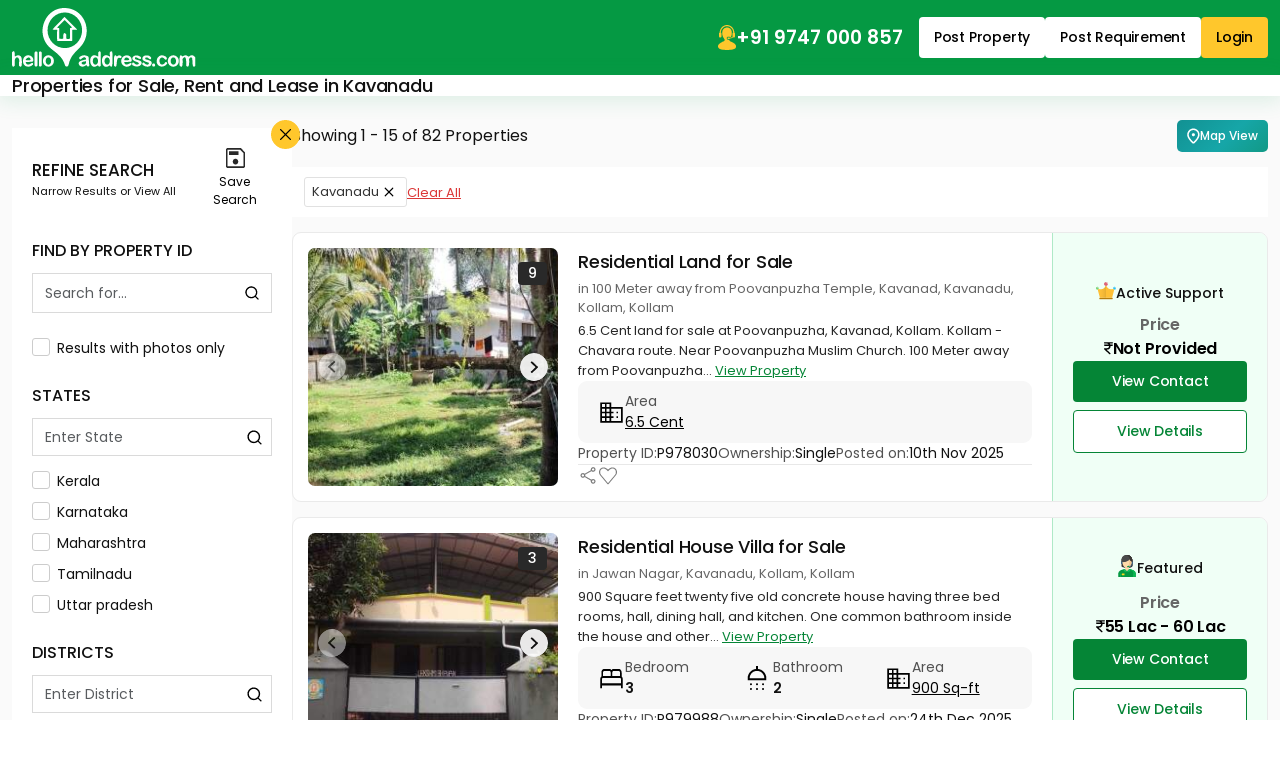

--- FILE ---
content_type: text/html;charset=UTF-8
request_url: https://www.helloaddress.com/kollam/kavanadu/lt-179
body_size: 38522
content:
 <!DOCTYPE html><html lang="en" itemscope itemtype="http://schema.org/WebPage"><head> <meta charset="utf-8"> <meta http-equiv="X-UA-Compatible" content="IE=edge"> <meta content='width=device-width, initial-scale=1' name='viewport'> <title>Properties for Sale, Rent and Lease in Kavanadu | helloaddress.com</title> <meta name="description" content="Residential, Commercial, Industrial and Agricultural Properties in Kavanadu." /> <meta name="robots" content="index, follow" /> <meta name="format-detection" content="telephone=no"> <meta name="theme-color" content="#0f9d58" />  <meta property="fb:app_id" content="1437915836474569"/> <meta property="og:type" content="website"/> <meta property="og:title" content="Properties for Sale, Rent and Lease in Kavanadu | helloaddress.com"/> <meta property="og:url" content="https://www.helloaddress.com/kollam/kavanadu/lt-179"/> <meta property="og:image" content="https://assets.helloaddress.com/ui/build/images/shareImage.jpg"/> <meta property="og:site_name" content="helloaddress.com | Kerala's own real estate portal."/> <meta property="og:description" content="Residential, Commercial, Industrial and Agricultural Properties in Kavanadu."/>   <meta name="twitter:card" content="summary"> <meta name="twitter:title" content="Properties for Sale, Rent and Lease in Kavanadu | helloaddress.com"> <meta name="twitter:description" content="Residential, Commercial, Industrial and Agricultural Properties in Kavanadu."> <meta name="twitter:image:src" content="https://assets.helloaddress.com/ui/build/images/shareImage.jpg"> <meta name="twitter:domain" content="https://www.helloaddress.com">  <link rel="canonical" href="https://www.helloaddress.com/kollam/kavanadu/lt-179" /> <link rel="shortcut icon" href="https://assets.helloaddress.com/ui/build/images/favicon.ico" /> <link rel="manifest" href="/manifest.json"> <link rel="dns-prefetch" href="https://assets.helloaddress.com"> <link rel="dns-prefetch" href="https://fonts.gstatic.com"> <link rel="dns-prefetch" href="https://fonts.googleapis.com"> <link rel="preconnect" href="https://fonts.googleapis.com"> <link rel="preconnect" href="https://fonts.gstatic.com" crossorigin> <link rel="preload" href="https://fonts.googleapis.com/css2?family=Poppins:wght@300;400;500;600;700&display=fallback" as="style" onload="this.onload=null;this.rel='stylesheet'"/>   <link href="https://assets.helloaddress.com/ui/build/styles/style-39e7215a47.css" rel="stylesheet" type="text/css"> <style type="text/css">.facebook{width:22px;height:22px;background:url('data:image/svg+xml,<svg width="6" height="10" viewBox="0 0 6 10" fill="none" xmlns="http://www.w3.org/2000/svg"><path fill-rule="evenodd" clip-rule="evenodd" d="M2.119 0.769C2.61122 0.276698 3.27884 8.23743e-05 3.975 0H5.325C5.42446 0 5.51984 0.0395088 5.59017 0.109835C5.66049 0.180161 5.7 0.275544 5.7 0.375V2.175C5.7 2.27446 5.66049 2.36984 5.59017 2.44017C5.51984 2.51049 5.42446 2.55 5.325 2.55H3.975C3.96515 2.55 3.9554 2.55194 3.9463 2.55571C3.9372 2.55948 3.92893 2.565 3.92197 2.57197C3.915 2.57893 3.90948 2.5872 3.90571 2.5963C3.90194 2.6054 3.9 2.61515 3.9 2.625V3.6H5.325C5.38201 3.59997 5.43828 3.61294 5.48952 3.63792C5.54077 3.66289 5.58564 3.69923 5.62074 3.74416C5.65583 3.78909 5.68022 3.84142 5.69205 3.89719C5.70388 3.95296 5.70283 4.01069 5.689 4.066L5.239 5.866C5.2187 5.94716 5.17184 6.0192 5.10589 6.07066C5.03993 6.12212 4.95866 6.15005 4.875 6.15H3.9V9.375C3.9 9.47446 3.86049 9.56984 3.79016 9.64017C3.71984 9.71049 3.62446 9.75 3.525 9.75H1.725C1.62554 9.75 1.53016 9.71049 1.45984 9.64017C1.38951 9.56984 1.35 9.47446 1.35 9.375V6.15H0.375C0.275544 6.15 0.180161 6.11049 0.109835 6.04016C0.0395088 5.96984 0 5.87446 0 5.775V3.975C0 3.92575 0.00969963 3.87699 0.0285451 3.83149C0.0473907 3.786 0.0750129 3.74466 0.109835 3.70984C0.144657 3.67501 0.185997 3.64739 0.231494 3.62855C0.276991 3.6097 0.325754 3.6 0.375 3.6H1.35V2.625C1.35008 1.92884 1.6267 1.26122 2.119 0.769ZM3.975 0.75C3.47772 0.75 3.00081 0.947544 2.64917 1.29917C2.29754 1.65081 2.1 2.12772 2.1 2.625V3.975C2.1 4.07446 2.06049 4.16984 1.99017 4.24017C1.91984 4.31049 1.82446 4.35 1.725 4.35H0.75V5.4H1.725C1.82446 5.4 1.91984 5.43951 1.99017 5.50983C2.06049 5.58016 2.1 5.67554 2.1 5.775V9H3.15V5.775C3.15 5.67554 3.18951 5.58016 3.25983 5.50983C3.33016 5.43951 3.42554 5.4 3.525 5.4H4.582L4.8445 4.35H3.525C3.42554 4.35 3.33016 4.31049 3.25983 4.24017C3.18951 4.16984 3.15 4.07446 3.15 3.975V2.625C3.15 2.4062 3.23692 2.19635 3.39164 2.04164C3.54635 1.88692 3.7562 1.8 3.975 1.8H4.95V0.75H3.975Z" fill="white"/></svg>') no-repeat center;background-size:12px}.twitter{width:22px;height:22px;background:url('data:image/svg+xml,<svg width="12" height="10" viewBox="0 0 12 10" fill="none" xmlns="http://www.w3.org/2000/svg"><path d="M9.12168 0.125H10.7764L7.16231 4.25469L11.4139 9.875H8.08574L5.47715 6.46719L2.4959 9.875H0.838867L4.70371 5.45703L0.62793 0.125H4.04043L6.3959 3.23984L9.12168 0.125ZM8.54043 8.88594H9.45684L3.54121 1.0625H2.55684L8.54043 8.88594Z" fill="white"/></svg>') no-repeat center;background-size:23px}.whatsapp{width:22px;height:22px;background:url('data:image/svg+xml,<svg width="24" height="24" viewBox="0 0 24 24" fill="none" xmlns="http://www.w3.org/2000/svg"><path d="M19.0498 4.91C18.133 3.98392 17.041 3.24967 15.8374 2.75005C14.6339 2.25043 13.3429 1.99546 12.0398 2C6.5798 2 2.1298 6.45 2.1298 11.91C2.1298 13.66 2.5898 15.36 3.4498 16.86L2.0498 22L7.2998 20.62C8.7498 21.41 10.3798 21.83 12.0398 21.83C17.4998 21.83 21.9498 17.38 21.9498 11.92C21.9498 9.27 20.9198 6.78 19.0498 4.91ZM12.0398 20.15C10.5598 20.15 9.1098 19.75 7.8398 19L7.5398 18.82L4.4198 19.64L5.2498 16.6L5.0498 16.29C4.22755 14.977 3.79094 13.4592 3.7898 11.91C3.7898 7.37 7.4898 3.67 12.0298 3.67C14.2298 3.67 16.2998 4.53 17.8498 6.09C18.6173 6.85396 19.2255 7.76266 19.6392 8.76342C20.0529 9.76419 20.2638 10.8371 20.2598 11.92C20.2798 16.46 16.5798 20.15 12.0398 20.15ZM16.5598 13.99C16.3098 13.87 15.0898 13.27 14.8698 13.18C14.6398 13.1 14.4798 13.06 14.3098 13.3C14.1398 13.55 13.6698 14.11 13.5298 14.27C13.3898 14.44 13.2398 14.46 12.9898 14.33C12.7398 14.21 11.9398 13.94 10.9998 13.1C10.2598 12.44 9.7698 11.63 9.6198 11.38C9.4798 11.13 9.5998 11 9.7298 10.87C9.8398 10.76 9.9798 10.58 10.0998 10.44C10.2198 10.3 10.2698 10.19 10.3498 10.03C10.4298 9.86 10.3898 9.72 10.3298 9.6C10.2698 9.48 9.7698 8.26 9.5698 7.76C9.3698 7.28 9.1598 7.34 9.0098 7.33H8.5298C8.3598 7.33 8.0998 7.39 7.8698 7.64C7.6498 7.89 7.0098 8.49 7.0098 9.71C7.0098 10.93 7.8998 12.11 8.0198 12.27C8.1398 12.44 9.7698 14.94 12.2498 16.01C12.8398 16.27 13.2998 16.42 13.6598 16.53C14.2498 16.72 14.7898 16.69 15.2198 16.63C15.6998 16.56 16.6898 16.03 16.8898 15.45C17.0998 14.87 17.0998 14.38 17.0298 14.27C16.9598 14.16 16.8098 14.11 16.5598 13.99Z" fill="white"/></svg>') no-repeat center;background-size:23px}.instagram{width:24px;height:24px;background:url('data:image/svg+xml,<svg width="24" height="24" viewBox="0 0 24 24" fill="none" xmlns="http://www.w3.org/2000/svg"><path d="M12 8.4C11.0452 8.4 10.1295 8.77928 9.45442 9.45442C8.77929 10.1295 8.4 11.0452 8.4 12C8.4 12.9548 8.77929 13.8705 9.45442 14.5456C10.1295 15.2207 11.0452 15.6 12 15.6C12.9548 15.6 13.8705 15.2207 14.5456 14.5456C15.2207 13.8705 15.6 12.9548 15.6 12C15.6 11.0452 15.2207 10.1295 14.5456 9.45442C13.8705 8.77928 12.9548 8.4 12 8.4ZM12 6C13.5913 6 15.1174 6.63214 16.2426 7.75736C17.3679 8.88258 18 10.4087 18 12C18 13.5913 17.3679 15.1174 16.2426 16.2426C15.1174 17.3679 13.5913 18 12 18C10.4087 18 8.88258 17.3679 7.75736 16.2426C6.63214 15.1174 6 13.5913 6 12C6 10.4087 6.63214 8.88258 7.75736 7.75736C8.88258 6.63214 10.4087 6 12 6ZM19.8 5.7C19.8 6.09782 19.642 6.47936 19.3607 6.76066C19.0794 7.04197 18.6978 7.2 18.3 7.2C17.9022 7.2 17.5206 7.04197 17.2393 6.76066C16.958 6.47936 16.8 6.09782 16.8 5.7C16.8 5.30218 16.958 4.92064 17.2393 4.63934C17.5206 4.35804 17.9022 4.2 18.3 4.2C18.6978 4.2 19.0794 4.35804 19.3607 4.63934C19.642 4.92064 19.8 5.30218 19.8 5.7ZM12 2.4C9.0312 2.4 8.5464 2.4084 7.1652 2.4696C6.2244 2.514 5.5932 2.64 5.0076 2.868C4.51754 3.04793 4.0745 3.33631 3.7116 3.7116C3.33601 4.07448 3.04722 4.5175 2.8668 5.0076C2.6388 5.5956 2.5128 6.2256 2.4696 7.1652C2.4072 8.49 2.3988 8.9532 2.3988 12C2.3988 14.97 2.4072 15.4536 2.4684 16.8348C2.5128 17.7744 2.6388 18.4068 2.8656 18.9912C3.0696 19.5132 3.3096 19.8888 3.708 20.2872C4.1124 20.6904 4.488 20.9316 5.004 21.1308C5.5968 21.36 6.228 21.4872 7.164 21.5304C8.4888 21.5928 8.952 21.6 11.9988 21.6C14.9688 21.6 15.4524 21.5916 16.8336 21.5304C17.772 21.486 18.4032 21.36 18.99 21.1332C19.4796 20.9524 19.9225 20.6641 20.286 20.2896C20.6904 19.8864 20.9316 19.5108 21.1308 18.9936C21.3588 18.4032 21.486 17.772 21.5292 16.8336C21.5916 15.51 21.5988 15.0456 21.5988 12C21.5988 9.0312 21.5904 8.5464 21.5292 7.1652C21.4848 6.2268 21.3576 5.5932 21.1308 5.0076C20.9499 4.51802 20.6617 4.07518 20.2872 3.7116C19.9245 3.33582 19.4814 3.047 18.9912 2.8668C18.4032 2.6388 17.772 2.5128 16.8336 2.4696C15.51 2.4072 15.048 2.4 12 2.4ZM12 0C15.2604 0 15.6672 0.0119999 16.9476 0.0719999C18.2244 0.132 19.0956 0.3324 19.86 0.63C20.652 0.9348 21.3192 1.3476 21.9864 2.0136C22.5966 2.61348 23.0687 3.33911 23.37 4.14C23.6664 4.9044 23.868 5.7756 23.928 7.0536C23.9844 8.3328 24 8.7396 24 12C24 15.2604 23.988 15.6672 23.928 16.9464C23.868 18.2244 23.6664 19.0944 23.37 19.86C23.0696 20.6613 22.5973 21.3871 21.9864 21.9864C21.3864 22.5964 20.6608 23.0685 19.86 23.37C19.0956 23.6664 18.2244 23.868 16.9476 23.928C15.6672 23.9844 15.2604 24 12 24C8.7396 24 8.3328 23.988 7.0524 23.928C5.7756 23.868 4.9056 23.6664 4.14 23.37C3.33879 23.0694 2.61303 22.5971 2.0136 21.9864C1.40332 21.3866 0.931152 20.6609 0.63 19.86C0.3324 19.0956 0.132 18.2244 0.0720002 16.9464C0.0144002 15.6672 0 15.2604 0 12C0 8.7396 0.0120002 8.3328 0.0720002 7.0536C0.132 5.7744 0.3324 4.9056 0.63 4.14C0.930283 3.33862 1.40256 2.61279 2.0136 2.0136C2.61321 1.40308 3.33891 0.930875 4.14 0.63C4.9044 0.3324 5.7744 0.132 7.0524 0.0719999C8.3328 0.0155999 8.7396 0 12 0Z" fill="white"/></svg>') no-repeat center;background-size:21px}
:root{--color-black: #111;--color-yellow: #FFC72C;--color-white: #fff;--color-gray: #666;--color-green: #058536;--color-green-300: #F0FFF6;--color-green-500: #059943;--color-red: #DB3737}.grid-col-2{grid-template-columns:repeat(2, 1fr)}.grid-col-3,.search-big-footer .arrow-list{grid-template-columns:repeat(1, 1fr)}@media (min-width: 768px){.grid-col-3,.search-big-footer .arrow-list{grid-template-columns:repeat(2, 1fr)}}@media (min-width: 992px){.grid-col-3,.search-big-footer .arrow-list{grid-template-columns:repeat(3, 1fr)}}.grid-col-4{grid-template-columns:repeat(4, 1fr)}.col-count-2{column-count:1}@media (min-width: 768px){.col-count-2{column-count:2}}.col-count-4{column-count:4}.spacing,.list-content .title,.list-price .price-info,.popover-header{letter-spacing:-.2px}.nicescroll-rails div{border:1px solid white !important;border-radius:2px !important;background-color:var(--color-green) !important;cursor:pointer !important;width:5px !important}:root{--color-black: #111;--color-yellow: #FFC72C;--color-white: #fff;--color-gray: #666;--color-green: #058536;--color-green-300: #F0FFF6;--color-green-500: #059943;--color-red: #DB3737}.grid-col-2{grid-template-columns:repeat(2, 1fr)}.grid-col-3,.search-big-footer .arrow-list{grid-template-columns:repeat(1, 1fr)}@media (min-width: 768px){.grid-col-3,.search-big-footer .arrow-list{grid-template-columns:repeat(2, 1fr)}}@media (min-width: 992px){.grid-col-3,.search-big-footer .arrow-list{grid-template-columns:repeat(3, 1fr)}}.grid-col-4{grid-template-columns:repeat(4, 1fr)}.col-count-2{column-count:1}@media (min-width: 768px){.col-count-2{column-count:2}}.col-count-4{column-count:4}.spacing,.list-content .title,.list-price .price-info,.popover-header{letter-spacing:-.2px}.notification-wrap{width:275px;padding:10px 0;background:#fff;border:solid 1px #eee;border-radius:3px;position:fixed;z-index:999;top:20%;right:-275px;box-shadow:0 1px 2px 0 rgba(51,51,51,0.16);transition:all 0.5s cubic-bezier(0.12, 1.03, 0.73, 1.2)}.notification-wrap.active{right:10px}.notification-wrap.green{border-left:solid 4px #8cc53f}.notification-wrap.green .notification-text p:before{background-position:-69px -69px}.notification-wrap.orange{border-left:solid 4px #ecbf0d}.notification-wrap.orange .notification-text p:before{background-position:-10px -69px}.notification-wrap.red{border-left:solid 4px #ec0d0d}.notification-wrap.red .notification-text p:before{background-position:-69px -10px}.notification-wrap.blue{border-left:solid 4px #2eb8ff}.notification-wrap.blue .notification-text p:before{background-position:-10px -10px}.notification-wrap .notification-text p{font-size:15px;padding:15px 5px 15px 50px;margin:0 0px 0 10px}.notification-wrap .notification-text p:before{background:url(https://assets.helloaddress.com/ui/build/images/notify_sprites.png) no-repeat;height:40px;width:40px;display:inline-block;content:'';position:absolute;left:5%;top:26%}.contactLoadingSection{display:grid;height:100%;place-items:center}.dataLoaderSmall{border:6px solid #f3f3f3;border-top:6px solid #059943;border-radius:50%;width:50px;height:50px;animation:dataLoaderSpin 2s linear infinite;display:inline-block}@keyframes dataLoaderSpin{0%{transform:rotate(0deg)}100%{transform:rotate(360deg)}}.info-panel{border-radius:9px;background:#F7F7F7;padding:10px;margin-block:10px;grid-template-columns:repeat(auto-fit, minmax(110px, 1fr))}.info-panel a{text-decoration:underline}.info-icon{flex:0 0 auto}.info-item>img{margin-bottom:5px}.info-text{color:#525252}.info-text strong,.info-text span{color:var(--color-black)}.info-row{padding-block:10px;border-bottom:solid 1px #e8e8e8;flex-wrap:wrap}@media (min-width: 766px){.info-panel{padding:10px 20px}.info-row:last-child{border:none;padding-bottom:0}}.soldout{background-position:50% 50% !important;background-repeat:no-repeat !important;height:100%;left:0px;position:absolute;top:0px;width:100%;z-index:9;background-size:60px !important;backdrop-filter:blur(5px)}.soldout-s-type{background:rgba(0,0,0,0.68) url(https://assets.helloaddress.com/ui/build/images/soldbadge.png)}.soldout-r-type{background:rgba(0,0,0,0.68) url(https://assets.helloaddress.com/ui/build/images/rentbadge.png)}.soldout-l-type{background:rgba(0,0,0,0.68) url(https://assets.helloaddress.com/ui/build/images/leasebadge.png)}.expired-property{background:#fff url("https://assets.helloaddress.com/ui/build/images/expired-listing.png") no-repeat center !important;display:inline-block;width:40px;height:40px;border-radius:50%;position:absolute;z-index:9;right:8px;box-shadow:3px 3px 5px 0px rgba(51,51,51,0.11);top:9px}.ready-move{font-weight:500;font-size:14px;color:var(--color-green);gap:3px;letter-spacing:-.2px}.connect-wrap{line-height:normal}.connect-wrap .favorite-btn,.connect-wrap button{background:transparent;border:none;padding:0;display:grid;place-items:center}.connect-wrap .dropdown-toggle::after{display:none}.connect-wrap .dropdown-menu{padding:4px 0;margin-bottom:5px !important;border-radius:4px}.connect-wrap .dropdown-menu li .dropdown-item{padding-inline:10px;font-size:12px;display:flex;align-items:center;gap:7px}.arrow-list{padding:15px 25px;list-style:none;gap:30px}.arrow-list li a{margin-block:4px;padding-block:3px;font-size:14px;text-decoration:underline;color:#222;display:flex;align-items:center;gap:5px;width:fit-content;transition:all .3s ease}.arrow-list li a::before{content:"";width:12px;height:12px;background:url("[data-uri]") no-repeat center;background-size:18px;opacity:.5;flex:0 0 auto}.arrow-list li a:hover{color:var(--color-green)}.middle-control .owl-nav{margin:0 !important}.middle-control .owl-nav button{width:36px;height:36px;background:rgba(255,255,255,0.9) url('data:image/svg+xml,<svg width="10" height="16" viewBox="0 0 10 16" fill="none" xmlns="http://www.w3.org/2000/svg"><path d="M0.246211 8.33031L7.12368 15.2077C7.28275 15.3668 7.49509 15.4545 7.7215 15.4545C7.94791 15.4545 8.16025 15.3668 8.31932 15.2077L8.8258 14.7013C9.15537 14.3714 9.15537 13.8351 8.8258 13.5057L3.05062 7.73047L8.83221 1.94889C8.99128 1.7897 9.0791 1.57748 9.0791 1.35119C9.0791 1.12465 8.99128 0.912436 8.83221 0.753117L8.32573 0.246891C8.16654 0.0876979 7.95432 -2.32516e-06 7.72791 -2.33935e-06C7.5015 -2.35354e-06 7.28915 0.0876979 7.13009 0.246891L0.246211 7.13052C0.0867663 7.29021 -0.000808469 7.50343 -0.000305914 7.7301C-0.000808525 7.95764 0.0867662 8.17074 0.246211 8.33031Z" fill="%23101010"/></svg>') no-repeat center !important;border-radius:50% !important;margin:0 !important;transform:translateY(-50%);top:50%;position:absolute;z-index:1;border:none}.middle-control .owl-nav button.owl-prev{left:20px}.middle-control .owl-nav button.owl-next{right:20px;transform:translateY(-50%) rotate(180deg)}.middle-control .owl-nav button span{display:none}@media (max-width: 991px){.middle-control .owl-nav button{width:28px;height:28px;background-size:8px !important}.middle-control .owl-nav button.owl-prev{left:10px}.middle-control .owl-nav button.owl-next{right:10px}}.ico-favorite{display:inline-block;width:20px;height:20px;background:url('data:image/svg+xml,<svg width="22" height="22" viewBox="0 0 22 22" fill="none" xmlns="http://www.w3.org/2000/svg"><path fill-rule="evenodd" clip-rule="evenodd" d="M19.25 9.90638L11 19.75L2.75 9.8658C1.76344 8.49493 1.375 7.56887 1.375 6.30112C1.375 3.9368 3.06281 1.809 5.5 1.78906C7.50475 1.77256 9.77762 3.81992 11 5.36336C12.1901 3.87423 14.4953 1.78906 16.5 1.78906C18.8726 1.78906 20.625 3.9368 20.625 6.30112C20.625 7.56887 20.3177 8.56369 19.25 9.90638ZM16.5 0.5C14.2086 0.5 12.4747 1.84475 11 3.25C9.59544 1.75881 7.79144 0.5 5.5 0.5C2.27288 0.5 0 3.27474 0 6.30112C0 7.9243 0.664813 9.09305 1.39288 10.1917L9.94056 20.4396C10.8996 21.455 11.0811 21.455 12.0402 20.4396L20.6071 10.1917C21.4637 9.09305 22 7.9243 22 6.30112C22 3.27474 19.7271 0.5 16.5 0.5Z" fill="%237E7E7E"/></svg>') no-repeat center;background-size:18px}.ico-favorite.active{background-image:url('data:image/svg+xml,<svg width="22" height="21" viewBox="0 0 22 21" fill="none" xmlns="http://www.w3.org/2000/svg"><path fill-rule="evenodd" clip-rule="evenodd" d="M16.5 0C14.2086 0 12.3626 1.26637 10.9787 2.91155C9.63394 1.20999 7.79144 0 5.5 0C2.27288 0 0 2.77474 0 5.80112C0 7.4243 0.664813 8.59305 1.39288 9.69168L9.94056 19.9396C10.8996 20.8395 11.0811 20.8395 12.0402 19.9396L20.6071 9.69168C21.4637 8.59305 22 7.4243 22 5.80112C22 2.77474 19.7271 0 16.5 0Z" fill="%23FD0815"/></svg>')}.save-search__btn{background:transparent;border:none;padding:0;display:grid;place-items:center;gap:5px;font-size:12px;align-self:center;flex:0 0 75px}.save-search__btn .icon{width:20px;height:20px;background:url('data:image/svg+xml,<svg width="19" height="20" viewBox="0 0 19 20" fill="none" xmlns="http://www.w3.org/2000/svg"><path d="M19 4.36111V18.3333C19 18.7778 18.8417 19.1667 18.525 19.5C18.2083 19.8333 17.8389 20 17.4167 20H1.58333C1.16111 20 0.791667 19.8333 0.475 19.5C0.158333 19.1667 0 18.7778 0 18.3333V1.66667C0 1.22222 0.158333 0.833333 0.475 0.5C0.791667 0.166667 1.16111 0 1.58333 0H14.8569L19 4.36111ZM17.4167 5.11111L14.1444 1.66667H1.58333V18.3333H17.4167V5.11111ZM9.4938 16.5278C10.2544 16.5278 10.903 16.2475 11.4396 15.6871C11.9762 15.1266 12.2444 14.4461 12.2444 13.6454C12.2444 12.8448 11.9782 12.162 11.4458 11.5972C10.9134 11.0324 10.2668 10.75 9.5062 10.75C8.74559 10.75 8.09699 11.0302 7.56042 11.5907C7.02384 12.1511 6.75556 12.8317 6.75556 13.6324C6.75556 14.433 7.02178 15.1157 7.55422 15.6806C8.08664 16.2454 8.73317 16.5278 9.4938 16.5278ZM2.98194 7.11111H12.4292V3.13889H2.98194V7.11111ZM1.58333 5.11111V18.3333V1.66667V5.11111Z" fill="%23292929"/></svg>') no-repeat center}.map-btn{padding:6px 10px;color:var(--color-white);font-weight:500;border-radius:5px;font-size:12px;white-space:nowrap;animation:gradient 7s ease infinite;background:linear-gradient(-45deg, #0eae57, #087f3e, #16a6a8, #0c7475);background-size:400% 400%}.map-ico{flex:0 0 auto;width:13px;height:20px;background:url('data:image/svg+xml,<svg width="19" height="23" viewBox="0 0 19 23" fill="none" xmlns="http://www.w3.org/2000/svg"><path d="M9.33325 20.1854C11.6208 18.0854 13.3176 16.1778 14.4239 14.4625C15.5301 12.7473 16.0833 11.2237 16.0833 9.89166C16.0833 7.84791 15.4319 6.17466 14.1291 4.87191C12.8264 3.56916 11.2278 2.91741 9.33325 2.91666C7.4395 2.91666 5.84125 3.56841 4.5385 4.87191C3.23575 6.17541 2.584 7.84866 2.58325 9.89166C2.58325 11.2229 3.13638 12.7465 4.24263 14.4625C5.34888 16.1785 7.04575 18.0862 9.33325 20.1854ZM9.33325 22.4073C9.07075 22.4073 8.80825 22.3604 8.54575 22.2667C8.28325 22.1729 8.04888 22.0323 7.84263 21.8448C6.62388 20.7198 5.54575 19.6229 4.60825 18.5542C3.67075 17.4854 2.88813 16.4497 2.26038 15.4469C1.63188 14.4434 1.15375 13.4778 0.826002 12.55C0.498252 11.6223 0.334002 10.7362 0.333252 9.89166C0.333252 7.07916 1.23813 4.83853 3.04788 3.16978C4.85763 1.50103 6.95275 0.666656 9.33325 0.666656C11.7145 0.666656 13.81 1.50103 15.6198 3.16978C17.4295 4.83853 18.334 7.07916 18.3333 9.89166C18.3333 10.7354 18.1694 11.6215 17.8416 12.55C17.5139 13.4785 17.0358 14.4442 16.4073 15.4469C15.7788 16.4497 14.9958 17.4854 14.0583 18.5542C13.1208 19.6229 12.0426 20.7198 10.8239 21.8448C10.6176 22.0323 10.3833 22.1729 10.1208 22.2667C9.85825 22.3604 9.59575 22.4073 9.33325 22.4073ZM9.33325 11.9167C9.952 11.9167 10.4819 11.6965 10.9229 11.2563C11.3639 10.816 11.584 10.2862 11.5833 9.66666C11.5833 9.04791 11.3631 8.51841 10.9229 8.07816C10.4826 7.63791 9.95275 7.41741 9.33325 7.41666C8.7145 7.41666 8.185 7.63716 7.74475 8.07816C7.3045 8.51916 7.084 9.04866 7.08325 9.66666C7.08325 10.2854 7.30375 10.8153 7.74475 11.2563C8.18575 11.6973 8.71525 11.9174 9.33325 11.9167Z" fill="white"/></svg>') no-repeat center;background-size:13px}@keyframes gradient{0%{background-position:0% 50%}50%{background-position:100% 50%}100%{background-position:0% 50%}}.facets-wrap{display:flex;flex:1}.facets-panel{padding:10px 12px}.facets-panel .facet-btn{gap:3px;border:solid 1px #E1E1E1;background:var(--color-white);padding:4px 7px;color:#333;border-radius:3px;line-height:normal;font-size:13px}.facets-panel .facet-btn::after{content:"";background:url("[data-uri]") no-repeat center;width:20px;height:20px}.listing-main{display:flex;align-items:flex-start;gap:15px}.sidebar{flex:0 0 280px;background:var(--color-white);padding:20px;position:relative;display:grid;gap:22px}.sidebar .scroll-panel{display:grid;gap:25px}.sidebar .custom-radiobtn .checkmark{margin-top:0}.sidebar-title{font-weight:500}.sidebar-close{width:22px;height:22px;background-color:var(--color-yellow);border-radius:50%;opacity:1;background-size:11px;position:absolute;top:-8px;right:-8px;z-index:1}.sidebar-close:focus{box-shadow:none}.sidebar-header .heading{font-size:11px;display:grid}.sidebar-header .heading strong{font-size:17px;font-weight:500;text-transform:uppercase}.sidebar .form-control{border-radius:0;font-size:14px;height:38px}.sidebar .facet-wrapper{max-height:230px;gap:10px}.listing-panel{flex:1;display:grid;gap:20px}@media (min-width: 992px){.listing-panel{gap:15px}}.list-item{border-radius:9px;border:1px solid #d1d1d1;background:var(--color-white);padding:15px;display:grid;gap:15px;overflow:hidden}@media (min-width: 992px){.list-item{grid-template-columns:250px 1fr 200px;gap:20px;border-color:#EAEAEA}}.list-image{border-radius:7px;overflow:hidden;background:var(--color-green-300);position:relative}.list-image .owl-stage-outer,.list-image .owl-stage,.list-image .owl-loaded{display:flex;height:100%}.list-image .owl-stage-outer .owl-item,.list-image .owl-stage .owl-item,.list-image .owl-loaded .owl-item{flex:1 0 auto}.list-image .img-cover{object-position:top center}.list-image .middle-control .owl-nav button{width:28px;height:28px;background-size:8px !important}.list-image .middle-control .owl-nav button.owl-prev{left:10px}.list-image .middle-control .owl-nav button.owl-next{right:10px}@media (max-width: 767px){.list-image{height:300px}}.list-image__label{color:var(--color-white);font-size:14px;line-height:normal;padding:6px 9px;border-radius:0 30px 30px 0;position:absolute;left:0;bottom:40px;z-index:1}.list-image__label.owner{background:var(--color-green)}.list-image__label.brocker{background:#8FA410}.list-image__count{font-size:14px;background:#292929;color:var(--color-white);border-radius:4px;padding:1px 10px;line-height:normal;position:absolute;right:11px;top:14px;z-index:1;font-weight:500}.list-content .head-panel{display:grid;gap:4px}.list-content .title{font-size:18px;color:var(--color-black);line-height:normal;font-weight:500;width:fit-content}.list-content .title::first-letter{text-transform:uppercase}.list-content .title:hover{text-decoration:underline}.list-content .list-location{font-size:13px;color:var(--color-gray)}.list-content .list-description{color:#272727;font-size:13px;line-height:20px}.list-content .list-description a{white-space:nowrap;font-weight:400;font-size:13px;text-decoration:underline;transition:all .3s ease}.list-content .list-description a:hover{color:var(--color-black)}@media (min-width: 992px){.list-content{padding-block:5px}}.list-price{display:grid;grid-template-columns:minmax(auto, auto) 1fr;gap:15px}.list-price .btn-wrap{display:flex;gap:8px}.list-price .btn-wrap .btn{width:100%;padding-block:9px}@media (min-width: 992px){.list-price{background:var(--color-green-300);padding:15px 20px;margin:-15px -15px -15px 0;display:flex;flex-direction:column;justify-content:center;border-left:1px solid #AFE9C7}.list-price .btn-wrap{display:grid}.list-price .price-info{font-size:16px;display:grid;place-items:center}}@media (max-width: 991px){.list-price .price-info{margin-left:auto;font-size:15px;display:flex;gap:0 5px;flex-wrap:wrap;justify-content:flex-end}.list-price .price-info .text-gray{font-weight:600}.list-price .btn-wrap{grid-column:1 / -1;margin-bottom:5px}}.search-location-list{background:var(--color-white);border-radius:9px;border:1px solid var(--color-green);overflow:hidden}.search-location-list .list-head{background:#F4F4F4;padding:10px 15px 0}.search-location-list .list-head .nav-tabs .nav-link{padding-block:12px}.search-location-list .list-head .nav-tabs .nav-link:hover:not(.active){border-color:transparent}@media (max-width: 991px){.search-location-list .list-head .nav-tabs{flex-wrap:nowrap;overflow-x:auto;overflow-y:hidden;scrollbar-width:none}.search-location-list .list-head .nav-tabs::-webkit-scrollbar{display:none}.search-location-list .list-head .nav-tabs .nav-link{white-space:nowrap}}.search-location-list .list-head .title{font-weight:500;font-size:14px;color:var(--color-black)}.search-location-list .list-head .btn-close{margin-bottom:8px;background-size:13px}.search-location-list .hot-locations-list{max-height:180px !important}.search-location-list .list-body{list-style:none;gap:30px;padding:15px}.search-location-list .list-body li a{margin-block:8px;padding-block:2px;font-size:13px;text-decoration:underline;color:#333;display:flex;align-items:center;gap:5px;width:fit-content;transition:color .3s ease}.search-location-list .list-body li a::before{content:"";width:12px;height:12px;background:url("[data-uri]") no-repeat center;background-size:18px;opacity:.5}.search-location-list .list-body li a:hover{color:var(--color-green)}.filter-item .form-control{background:url("[data-uri]") no-repeat right 8px center;background-size:17px;padding-right:32px;margin-bottom:5px}.custom-search{border:solid 1px #dadada}.custom-search .form-control{padding:10px 12px;background:var(--color-white);border:none;margin:0}.custom-search .search-btn{background:url("[data-uri]") no-repeat center;border:none;flex:0 0 38px;height:38px;border-radius:0}.custom-search .search-btn:hover{background-color:#eee}.project-panel{gap:15px}.project-panel .heading{font-size:18px;font-weight:500}.project-item{border-bottom:solid 1px #E1E1E1;padding-bottom:10px;gap:10px;font-size:15px;line-height:normal}.project-item img{width:100%}.project-item span{transition:all .3s ease}.project-item span::first-letter{text-transform:uppercase}.project-item:hover span{color:var(--color-green);text-decoration:underline}.sidebar-list__head{background:#197C8A;color:var(--color-white);padding:10px 15px;font-size:15px;font-weight:500}.sidebar-list__body{border:1px solid #DBEAF9;background:#F5FAFF;gap:10px;list-style:none;padding:10px}.sidebar-list__body a{color:var(--color-black);display:inline-flex;align-items:center;font-size:13px;gap:4px}.sidebar-list__body a::before{content:"";width:12px;height:12px;background:url("[data-uri]") no-repeat center;background-size:18px;opacity:.5}.sidebar-list__body a:hover{text-decoration:underline}.btn-filter{padding:7px 13px;font-size:15px;font-weight:500}.btn-filter svg{width:14px}.search-big-footer{background:var(--color-white);padding:25px 0;border-top:solid 1px #efefef}.search-big-footer .big-list:not(:last-child){margin-bottom:25px}.search-big-footer .title{font-size:18px;font-weight:500;margin-bottom:12px}.search-big-footer .arrow-list{display:grid;list-style:none;gap:0 15px}.search-big-footer .arrow-list li a{text-decoration:none;margin-block:4px;font-weight:300;color:#000;width:fit-content;transition:all .3s ease}.search-big-footer .arrow-list li a:hover{text-decoration:underline;color:var(--color-green)}@media (min-width: 992px){.search-big-footer{padding:30px 0}.search-big-footer .title{font-size:20px}}@media (max-width: 991px){.sidebar{display:none}.sidebar.active{position:fixed;left:0;right:0;bottom:0;border-radius:35px 35px 0 0;overflow:hidden;z-index:99999;display:grid;gap:15px}.sidebar.active .project-panel,.sidebar.active .sidebar-list{display:none !important}.sidebar.active .sidebar-close{left:15px;top:19px;background-color:transparent;right:initial;background-size:13px}.sidebar.active .scroll-panel{display:grid;gap:18px;height:calc(100vh - 135px);overflow-y:auto;padding-block:7px 77px}.sidebar-header{margin:0 !important}.sidebar-header .heading{margin-left:28px}.sidebar-header .heading strong{text-transform:inherit}.sidebar-header .heading span{display:none}.save-search-popover{z-index:99999}.save-search__btn{display:flex;align-items:start}.save-search__btn .icon{width:15px;height:15px;background-size:15px}.save-search__btn span{white-space:nowrap}}.popover{max-width:240px;width:100%;font-family:"Poppins";border-color:#f1e7e7}.popover-header{background:var(--color-green);color:var(--color-white);font-size:14px;font-weight:500;padding-block:10px}.popover-header::before{border-bottom-color:var(--color-green) !important}.popover-arrow::after{border-bottom-color:var(--color-green) !important}.popover-body{padding:12px;display:grid;gap:12px;background:#edeeed}.popover-body .btn-wrap{display:flex;gap:5px}.popover-body .form-control{font-size:13px}.popover-body .btn{padding-block:8px;font-size:12px;font-weight:500}.popover-body .text-danger{font-size:13px}.noListing{background:var(--color-white);box-shadow:0 0 5px 0 rgba(51,51,51,0.11);padding:12px;margin-bottom:10px;display:flex;align-items:center;gap:5px;border-radius:3px;overflow:hidden}.noListing img{flex:0 0 auto;max-width:70px}.noListing .content{font-size:13px}@media (min-width: 992px){.noListing{padding:12px 20px}.noListing img{max-width:90px}}@media (max-width: 1199px){.rent-listing .sidebar{left:-100%;position:fixed;right:initial;bottom:0;top:0;border-radius:0;overflow:hidden;z-index:99999;display:grid;gap:15px;max-width:300px;padding:15px;transition:all .3s ease}.rent-listing .sidebar.active{left:0}.rent-listing .sidebar.active .scroll-panel{gap:18px;height:100vh;overflow-y:auto;padding-block:0;place-content:start}.rent-listing .sidebar .project-panel{display:none !important}.rent-listing .filter-circle{z-index:99999}.rent-listing .filter-circle.active{background:var(--color-green) url('data:image/svg+xml,<svg width="25" height="26" viewBox="0 0 25 26" fill="none" xmlns="http://www.w3.org/2000/svg"><path d="M1.6665 23.89L23.6665 1.89003" stroke="white" stroke-width="2.66667" stroke-linecap="round" stroke-linejoin="round"/><path d="M1.6665 1.66669L23.6665 23.6667" stroke="white" stroke-width="2.66667" stroke-linecap="round" stroke-linejoin="round"/></svg>') no-repeat center;background-size:17px}.rent-listing .filter-circle.active img{display:none}}.loader-line{background:var(--color-green);position:relative;-webkit-animation:loader-line 1s ease-in-out infinite;animation:loader-line 1s ease-in-out infinite;-webkit-animation-delay:0.4s;animation-delay:0.4s;width:0.25em;height:1.5em;margin:15px auto 15px}.loader-line:after,.loader-line:before{content:'';position:absolute;width:inherit;height:inherit;background:inherit;-webkit-animation:inherit;animation:inherit}.loader-line:before{right:.7em;-webkit-animation-delay:0.2s;animation-delay:0.2s}.loader-line:after{left:.7em;-webkit-animation-delay:0.6s;animation-delay:0.6s}@-webkit-keyframes loader-line{0%,100%{box-shadow:0 0 0 var(--color-green),0 0 0 var(--color-green)}50%{box-shadow:0 -0.25em 0 var(--color-green),0 0.25em 0 var(--color-green)}}@keyframes loader-line{0%,100%{box-shadow:0 0 0 var(--color-green),0 0 0 var(--color-green)}50%{box-shadow:0 -0.25em 0 var(--color-green),0 0.25em 0 var(--color-green)}}.filter-circle{width:50px;height:50px;background:var(--color-green);border-radius:50%;position:fixed;bottom:15px;left:15px;z-index:99;border:none;display:grid;place-items:center;box-shadow:0 0 8px var(--color-green)}.filter-circle img{max-width:28px}.control-bottom{background:var(--color-white);padding:15px 20px;box-shadow:0 -3px 8px #e0e0e0;position:fixed;bottom:0;left:0;right:0;z-index:99}.control-bottom .text-btn{font-size:14px;font-weight:500}.control-bottom .view-btn{font-size:12px}
.owl-carousel,.owl-carousel .owl-item{-webkit-tap-highlight-color:transparent;position:relative}.owl-carousel{display:none;width:100%;z-index:1}.owl-carousel .owl-stage{position:relative;-ms-touch-action:pan-Y;touch-action:manipulation;-moz-backface-visibility:hidden}.owl-carousel .owl-stage:after{content:".";display:block;clear:both;visibility:hidden;line-height:0;height:0}.owl-carousel .owl-stage-outer{position:relative;overflow:hidden;-webkit-transform:translate3d(0, 0, 0)}.owl-carousel .owl-item,.owl-carousel .owl-wrapper{-webkit-backface-visibility:hidden;-moz-backface-visibility:hidden;-ms-backface-visibility:hidden;-webkit-transform:translate3d(0, 0, 0);-moz-transform:translate3d(0, 0, 0);-ms-transform:translate3d(0, 0, 0)}.owl-carousel .owl-item{min-height:1px;float:left;-webkit-backface-visibility:hidden;-webkit-touch-callout:none}.owl-carousel .owl-item img{display:block;width:100%}.owl-carousel .owl-dots.disabled,.owl-carousel .owl-nav.disabled{display:none}.no-js .owl-carousel,.owl-carousel.owl-loaded{display:block}.owl-carousel .owl-dot,.owl-carousel .owl-nav .owl-next,.owl-carousel .owl-nav .owl-prev{cursor:pointer;-webkit-user-select:none;-khtml-user-select:none;-moz-user-select:none;-ms-user-select:none;user-select:none}.owl-carousel .owl-nav button.owl-next,.owl-carousel .owl-nav button.owl-prev,.owl-carousel button.owl-dot{padding:0 !important;background:transparent;border:none}.owl-carousel.owl-loading{opacity:0;display:block}.owl-carousel.owl-hidden{opacity:0}.owl-carousel.owl-refresh .owl-item{visibility:hidden}.owl-carousel.owl-drag .owl-item{-ms-touch-action:pan-y;touch-action:pan-y;-webkit-user-select:none;-moz-user-select:none;-ms-user-select:none;user-select:none}.owl-carousel.owl-grab{cursor:move;cursor:grab}.owl-carousel.owl-rtl{direction:rtl}.owl-carousel.owl-rtl .owl-item{float:right}.owl-carousel .animated{animation-duration:1s;animation-fill-mode:both}.owl-carousel .owl-animated-in{z-index:0}.owl-carousel .owl-animated-out{z-index:1}.owl-carousel .fadeOut{animation-name:fadeOut}@keyframes fadeOut{0%{opacity:1}100%{opacity:0}}.owl-height{transition:height .5s ease-in-out}.owl-carousel .owl-item .owl-lazy{opacity:0;transition:opacity .4s ease}.owl-carousel .owl-item .owl-lazy:not([src]),.owl-carousel .owl-item .owl-lazy[src^=""]{max-height:0}.owl-carousel .owl-item img.owl-lazy{transform-style:preserve-3d}.owl-carousel .owl-video-wrapper{position:relative;height:100%;background:#000}.owl-carousel .owl-video-play-icon{position:absolute;height:80px;width:80px;left:50%;top:50%;margin-left:-40px;margin-top:-40px;background:url(owl.video.play.png) no-repeat;cursor:pointer;z-index:1;-webkit-backface-visibility:hidden;transition:transform .1s ease}.owl-carousel .owl-video-play-icon:hover{-ms-transform:scale(1.3, 1.3);transform:scale(1.3, 1.3)}.owl-carousel .owl-video-playing .owl-video-play-icon,.owl-carousel .owl-video-playing .owl-video-tn{display:none}.owl-carousel .owl-video-tn{opacity:0;height:100%;background-position:center center;background-repeat:no-repeat;background-size:contain;transition:opacity .4s ease}.owl-carousel .owl-video-frame{position:relative;z-index:1;height:100%;width:100%}.owl-theme .owl-dots,.owl-theme .owl-nav{text-align:center;-webkit-tap-highlight-color:transparent}.owl-theme .owl-nav{margin-top:10px}.owl-theme .owl-nav [class*=owl-]{color:#FFF;font-size:14px;margin:5px;padding:4px 7px;display:inline-block;cursor:pointer}.owl-theme .owl-nav [class*=owl-]:hover{color:#FFF;text-decoration:none}.owl-theme .owl-nav .disabled{opacity:.5;cursor:default}.owl-theme .owl-nav.disabled+.owl-dots{margin-top:10px}.owl-theme .owl-dots .owl-dot{display:inline-block;zoom:1}.owl-theme .owl-dots .owl-dot span{width:10px;height:10px;margin:5px;background:#D6D6D6;display:block;-webkit-backface-visibility:visible;transition:opacity .2s ease;border-radius:30px}.owl-theme .owl-dots .owl-dot.active span,.owl-theme .owl-dots .owl-dot:hover span{background:#059943}</style> <script type="application/ld+json">{	"@context": "http://schema.org",	"@type": "Organization",	"name": "Hello Address",	"url": "https://www.helloaddress.com/",	"logo": "https://assets.helloaddress.com/ui/build/images/logoHelloaddress.png",	"description": "Helloaddress.com is an exclusive real estate portal for Kerala owned by the Malayala Manorama group.The site has extensive information relevant to the real estate industry, including trends, new products in building materials, downloads etc.The Map Search feature allows property seekers to explore properties that match their expectations. Different types of searches such as the Free Hand search, Radius search, Group View, Geotagging, and nearby amenities search are some of the features incorporated in the system.",	"contactPoint": [ {	"@type": "ContactPoint",	"telephone": "+914812587202",	"contactType": "Customer Service" }	],	"sameAs": [	"https://www.facebook.com/helloaddress",	"https://twitter.com/mmhelloaddress",	"https://www.youtube.com/helloaddress",	"https://www.instagram.com/helloaddressofficial/"	],	"address": { "@type": "PostalAddress", "streetAddress": "Helloaddress.com,Manorama Classifieds,Malayala Manorama Co.Ltd,KK Road", "addressLocality": "Kottayam", "addressRegion": "Kerala", "postalCode": "686001", "addressCountry": "India"	}
}</script><script type="application/ld+json">{	"@context": "http://www.schema.org",	"@type": "WebSite",	"name": "Hello Address",	"url": "https://www.helloaddress.com/",	"potentialAction": [	{ "@type": "SearchAction", "target": "https://www.helloaddress.com/search/list?q={search_term}", "query-input": "required name=search_term"	},	{ "@type": "SearchAction", "target": "android-app://com.manorama.helloaddress/https/www.helloaddress.com/search/list?q={search_term}", "query-input": "required name=search_term"	}	]
}</script> <script id="commonLib" src="https://assets.helloaddress.com/ui/build/scripts/lib/library-498559c521.js" defer></script> <script type="text/javascript" src="https://assets.helloaddress.com/ui/build/scripts/lib/jquery-f2ed6872ee.nicescroll.js" defer></script> <script type="text/javascript" src="https://assets.helloaddress.com/ui/build/scripts/lib/owl-carousel-min-70d9e77cf3.js" defer></script> <script type="text/javascript" src="https://assets.helloaddress.com/ui/build/scripts/search/search-561e4f23e7.js" defer></script> <script type="text/javascript" src="https://assets.helloaddress.com/ui/build/scripts/property/common-aba92d0be5.js" defer></script> <script type="text/javascript" src="https://assets.helloaddress.com/ui/build/scripts/search/listView-f6a18e8abc.js" defer></script> </head><body> <div class="ad-panel text-center my-2 d-none" data-adlocation="leaderBoard"></div> <header> <div class="bg-green-2 py-2" data-top-menu> <div class="container"> <div class="row align-items-center gap-2 g-3 gap-lg-3 text-end"> <a id="navToggle" class="col-auto animated-arrow slideLeft menuclose"><span></span></a> <a href="https://www.helloaddress.com" title="Helloaddress" class="col-auto"> <img class="d-none d-lg-block" src="https://assets.helloaddress.com/ui/build/images/ha-logo.svg" alt="Helloaddress.com" title="Kerala's fastest growing property site" loading="lazy"> <img class="d-lg-none mobile-logo" width="30" height="38" src="https://assets.helloaddress.com/ui/build/images/mobile-logo.svg" alt="Helloaddress.com" title="Kerala's fastest growing property site" loading="lazy"> </a> <div class="col-auto ms-auto"> <div class="d-inline-flex align-items-center gap-2 flex-wrap"> <a href="tel:+919747000857" title="" class="connect-block d-inline-flex align-items-center gap-2 text-white me-lg-3 tap-btn"> <img width="18" height="25" src="https://assets.helloaddress.com/ui/build/images/call-icon.svg" alt="Contact" title="Contact"> <span class="d-none d-lg-block">+91 9747 000 857</span> </a> <button class="d-lg-none text-btn tap-btn" data-search-button> <img width="22" height="22" src="https://assets.helloaddress.com/ui/build/images/header-search.svg" alt="Search" title="Search"> </button> <a href="https://www.helloaddress.com/user/property/enlist" title="Post Property" class="btn btn-primary bg-white text-black d-none d-lg-block" data-loginlink data-redirect-url="/user/property/enlist">Post Property</a> <a href="https://www.helloaddress.com/requirements/add" title="Post Requirement" class="btn btn-primary bg-white text-black d-none d-lg-block" data-loginlink data-redirect-url="/requirements/add">Post Requirement</a> <a href="https://www.helloaddress.com/login" title="Login" class="btn btn-primary bg-yellow text-black" data-loginlink >Login</a> </div> </div> </div> </div> </div> <div class="bg-white search-nav" data-page-heading> <div class="container d-flex align-items-center gap-2 flex-wrap"> <h1 class="m-0 page-title">Properties for Sale, Rent and Lease in Kavanadu</h1> </div> </div> <div class="main-menu d-lg-none"> <div class="container"> <div class="wsmenucontent overlapblackbg"></div> <nav class="wsmenu slideLeft"> <ul class="mobile-sub wsmenu-list"> <li class="mobile-menu-head d-flex align-items-center justify-content-between gap-3 d-lg-none"> <img src="https://assets.helloaddress.com/ui/build/images/ha-mobile-logo.svg" alt="Helloaddress.com" title="Kerala's fastest growing property site" loading="lazy"> <button class="btn btn-close" aria-label="menu close" data-close-menu></button> </li> <li class="d-lg-none"> <a href="https://www.helloaddress.com/user/property/enlist" class="arrow-link" title="Post Your Property" data-loginlink data-redirect-url="/user/property/enlist">Post Your Property</a> </li> <li class="d-lg-none"> <a href="https://www.helloaddress.com/requirements/add" class="arrow-link" title="Post Your Requirement" data-loginlink data-redirect-url="/requirements/add">Post Your Requirement</a> </li> <li><a href="https://www.helloaddress.com/properties-for-sale/act-s" title="Properties for Sale">Properties for Sale</a></li> <li><a href="https://www.helloaddress.com/rent" title="Properties for Rent">Properties for Rent</a></li> <li><a href="https://www.helloaddress.com/premium-projects" title="Premium Projects">Premium Projects</a></li> <li><a href="https://www.helloaddress.com/finance-center" title="Finance Center">Finance Center</a></li> <li><a href="https://www.helloaddress.com/buyServices" title="Our Services">Our Services</a></li> <li><a href="https://www.helloaddress.com/contact-us" title="Contact Us">Contact Us</a></li> <li class="mobile-menu-footer d-grid gap-2 d-lg-none"> <span>Call us</span> <a href="tel:+919747000857" class="d-flex align-items-center call-panel"> <img width="30" height="38" src="https://assets.helloaddress.com/ui/build/images/call-icon.svg" alt="Contact" title="Contact" loading="lazy"> <span>+91 9747 000 857</span> </a> </li> </ul> </nav> </div> </div> </header><main> <section class="listing-section"> <div class="container"> <div class="listing-main py-4 pb-lg-5"> <aside class="sidebar mt-2"> <button class="sidebar-close btn-close" aria-label="Close Filter" data-close-sidebar></button> <div class="control-bottom d-flex d-lg-none align-items-center gap-3 justify-content-between"> <button class="btn px-0 py-1 text-btn text-green" data-close-sidebar>Cancel</button> <button class="btn btn-primary bg-green view-btn" data-close-sidebar>View 82 Properties</button> </div> <div class="sidebar-header d-flex align-items-center gap-3 justify-content-between mb-2"> <div class="heading"> <strong>Refine Search</strong> <span>Narrow Results or View All</span> </div> <button class="save-search__btn" id="save-search" data-container="body" data-toggle="popover" data-placement="bottom" title="Save Search" data-bs-custom-class="save-search-popover"> <i class="icon"></i><span>Save Search</span> </button> <div id="tmpl-save-search" class="save-search-panel d-none"> <div class="save-search-msg alert py-2 m-0 d-none"></div> <div class="form-group"> <input type="text" data-save-search="name" class="form-control" placeholder="Name this search"> </div> <input type="hidden" data-save-search="url" value="localityId=179&offset=1&lang=en&limit=15"/> <div class="form-group btn-wrap"> <button data-save-search="close" type="button" class="btn btn-primary btn-sm bg-gray">Cancel</button> <button data-save-search="save" type="button" class="btn btn-primary btn-sm bg-green">Save</button> </div> </div> </div> <div class="scroll-panel"> <div class="filter-item d-grid gap-10"> <p class="sidebar-title text-uppercase font-md m-0">Find by Property ID</p> <form id="formSearchById"> <div class="d-flex custom-search"> <input type="text" name="searchById" class="form-control" placeholder="Search for..." aria-label="Search By Id" data-search-id> <button type="submit" class="btn search-btn" aria-label="Find by Property ID"></button> </div> </form> </div> <div class="filter-item d-grid gap-10"> <label class="custom-checkbox">Results with photos only <input type="checkbox" name="hasImage" value="yes" data-filter><span class="checkmark"></span> </label> </div> <div class="filter-item d-grid gap-10"> <p class="sidebar-title text-uppercase font-md m-0">States</p> <input type="search" name="searchState" class="form-control" placeholder="Enter State" data-inline-search> <div class="facet-wrapper d-grid"> <div data-search="kerala"> <label class="custom-checkbox">Kerala <input type="checkbox" name="stateId" value="1" data-filter> <span class="checkmark"></span> </label> </div> <div data-search="karnataka"> <label class="custom-checkbox">Karnataka <input type="checkbox" name="stateId" value="3" data-filter> <span class="checkmark"></span> </label> </div> <div data-search="maharashtra"> <label class="custom-checkbox">Maharashtra <input type="checkbox" name="stateId" value="4" data-filter> <span class="checkmark"></span> </label> </div> <div data-search="tamilnadu"> <label class="custom-checkbox">Tamilnadu <input type="checkbox" name="stateId" value="2" data-filter> <span class="checkmark"></span> </label> </div> <div data-search="uttar pradesh"> <label class="custom-checkbox">Uttar pradesh <input type="checkbox" name="stateId" value="5" data-filter> <span class="checkmark"></span> </label> </div> </div> </div> <div class="filter-item d-grid gap-10"> <p class="sidebar-title text-uppercase font-md m-0">Districts</p> <input type="search" name="searchDistrict" class="form-control" placeholder="Enter District" data-inline-search> <div class="facet-wrapper d-grid" data-nice-scroll> <div data-search="kollam"> <label class="custom-checkbox">Kollam <input type="checkbox" name="districtId" value="2" data-filter> <span class="checkmark"></span> </label> </div> <div data-search="alleppey"> <label class="custom-checkbox">Alleppey <input type="checkbox" name="districtId" value="3" data-filter> <span class="checkmark"></span> </label> </div> <div data-search="bengaluru"> <label class="custom-checkbox">Bengaluru <input type="checkbox" name="districtId" value="29" data-filter> <span class="checkmark"></span> </label> </div> <div data-search="chennai"> <label class="custom-checkbox">Chennai <input type="checkbox" name="districtId" value="21" data-filter> <span class="checkmark"></span> </label> </div> <div data-search="chikkamagaluru"> <label class="custom-checkbox">Chikkamagaluru <input type="checkbox" name="districtId" value="34" data-filter> <span class="checkmark"></span> </label> </div> <div data-search="coimbatore"> <label class="custom-checkbox">Coimbatore <input type="checkbox" name="districtId" value="22" data-filter> <span class="checkmark"></span> </label> </div> <div data-search="dindigul"> <label class="custom-checkbox">Dindigul <input type="checkbox" name="districtId" value="25" data-filter> <span class="checkmark"></span> </label> </div> <div data-search="ernakulam"> <label class="custom-checkbox">Ernakulam <input type="checkbox" name="districtId" value="7" data-filter> <span class="checkmark"></span> </label> </div> <div data-search="gautam budh nagar"> <label class="custom-checkbox">Gautam budh nagar <input type="checkbox" name="districtId" value="35" data-filter> <span class="checkmark"></span> </label> </div> <div data-search="idukki"> <label class="custom-checkbox">Idukki <input type="checkbox" name="districtId" value="6" data-filter> <span class="checkmark"></span> </label> </div> <div data-search="kannur"> <label class="custom-checkbox">Kannur <input type="checkbox" name="districtId" value="13" data-filter> <span class="checkmark"></span> </label> </div> <div data-search="kanyakumari"> <label class="custom-checkbox">Kanyakumari <input type="checkbox" name="districtId" value="27" data-filter> <span class="checkmark"></span> </label> </div> <div data-search="kasargod"> <label class="custom-checkbox">Kasargod <input type="checkbox" name="districtId" value="14" data-filter> <span class="checkmark"></span> </label> </div> <div data-search="kodagu"> <label class="custom-checkbox">Kodagu <input type="checkbox" name="districtId" value="36" data-filter> <span class="checkmark"></span> </label> </div> <div data-search="kottayam"> <label class="custom-checkbox">Kottayam <input type="checkbox" name="districtId" value="5" data-filter> <span class="checkmark"></span> </label> </div> <div data-search="kozhikode"> <label class="custom-checkbox">Kozhikode <input type="checkbox" name="districtId" value="11" data-filter> <span class="checkmark"></span> </label> </div> <div data-search="krishnagiri"> <label class="custom-checkbox">Krishnagiri <input type="checkbox" name="districtId" value="37" data-filter> <span class="checkmark"></span> </label> </div> <div data-search="madurai"> <label class="custom-checkbox">Madurai <input type="checkbox" name="districtId" value="28" data-filter> <span class="checkmark"></span> </label> </div> <div data-search="malappuram"> <label class="custom-checkbox">Malappuram <input type="checkbox" name="districtId" value="10" data-filter> <span class="checkmark"></span> </label> </div> <div data-search="mangalore"> <label class="custom-checkbox">Mangalore <input type="checkbox" name="districtId" value="38" data-filter> <span class="checkmark"></span> </label> </div> <div data-search="nagapattinam"> <label class="custom-checkbox">Nagapattinam <input type="checkbox" name="districtId" value="31" data-filter> <span class="checkmark"></span> </label> </div> <div data-search="nilgiri"> <label class="custom-checkbox">Nilgiri <input type="checkbox" name="districtId" value="20" data-filter> <span class="checkmark"></span> </label> </div> <div data-search="palakkad"> <label class="custom-checkbox">Palakkad <input type="checkbox" name="districtId" value="9" data-filter> <span class="checkmark"></span> </label> </div> <div data-search="pathanamthitta"> <label class="custom-checkbox">Pathanamthitta <input type="checkbox" name="districtId" value="4" data-filter> <span class="checkmark"></span> </label> </div> <div data-search="south kannada"> <label class="custom-checkbox">South kannada <input type="checkbox" name="districtId" value="39" data-filter> <span class="checkmark"></span> </label> </div> <div data-search="thane"> <label class="custom-checkbox">Thane <input type="checkbox" name="districtId" value="33" data-filter> <span class="checkmark"></span> </label> </div> <div data-search="theni"> <label class="custom-checkbox">Theni <input type="checkbox" name="districtId" value="26" data-filter> <span class="checkmark"></span> </label> </div> <div data-search="thirunelveli"> <label class="custom-checkbox">Thirunelveli <input type="checkbox" name="districtId" value="24" data-filter> <span class="checkmark"></span> </label> </div> <div data-search="thrissur"> <label class="custom-checkbox">Thrissur <input type="checkbox" name="districtId" value="8" data-filter> <span class="checkmark"></span> </label> </div> <div data-search="tiruppur"> <label class="custom-checkbox">Tiruppur <input type="checkbox" name="districtId" value="30" data-filter> <span class="checkmark"></span> </label> </div> <div data-search="trivandrum"> <label class="custom-checkbox">Trivandrum <input type="checkbox" name="districtId" value="1" data-filter> <span class="checkmark"></span> </label> </div> <div data-search="udupi"> <label class="custom-checkbox">Udupi <input type="checkbox" name="districtId" value="40" data-filter> <span class="checkmark"></span> </label> </div> <div data-search="wayanad"> <label class="custom-checkbox">Wayanad <input type="checkbox" name="districtId" value="12" data-filter> <span class="checkmark"></span> </label> </div> </div> </div> <div class="filter-item d-grid gap-10"> <p class="sidebar-title text-uppercase font-md m-0">Towns</p> <input type="search" name="searchTown" class="form-control" placeholder="Enter Town" data-inline-search> <div class="facet-wrapper d-grid" data-nice-scroll> <div data-search="kollam"> <label class="custom-checkbox">Kollam <input type="checkbox" name="townId" value="22" data-filter> <span class="checkmark"></span> </label> </div> <div data-search="adimali"> <label class="custom-checkbox">Adimali <input type="checkbox" name="townId" value="157" data-filter> <span class="checkmark"></span> </label> </div> <div data-search="adoor"> <label class="custom-checkbox">Adoor <input type="checkbox" name="townId" value="51" data-filter> <span class="checkmark"></span> </label> </div> <div data-search="ajanur"> <label class="custom-checkbox">Ajanur <input type="checkbox" name="townId" value="79" data-filter> <span class="checkmark"></span> </label> </div> <div data-search="akkulam"> <label class="custom-checkbox">Akkulam <input type="checkbox" name="townId" value="338" data-filter> <span class="checkmark"></span> </label> </div> <div data-search="alakode"> <label class="custom-checkbox">Alakode <input type="checkbox" name="townId" value="31" data-filter> <span class="checkmark"></span> </label> </div> <div data-search="alamcode"> <label class="custom-checkbox">Alamcode <input type="checkbox" name="townId" value="296" data-filter> <span class="checkmark"></span> </label> </div> <div data-search="alappuzha town"> <label class="custom-checkbox">Alappuzha town <input type="checkbox" name="townId" value="431" data-filter> <span class="checkmark"></span> </label> </div> <div data-search="alappuzha"> <label class="custom-checkbox">Alappuzha <input type="checkbox" name="townId" value="131" data-filter> <span class="checkmark"></span> </label> </div> <div data-search="alathur"> <label class="custom-checkbox">Alathur <input type="checkbox" name="townId" value="108" data-filter> <span class="checkmark"></span> </label> </div> <div data-search="aluva"> <label class="custom-checkbox">Aluva <input type="checkbox" name="townId" value="119" data-filter> <span class="checkmark"></span> </label> </div> <div data-search="amala nagar"> <label class="custom-checkbox">Amala nagar <input type="checkbox" name="townId" value="324" data-filter> <span class="checkmark"></span> </label> </div> <div data-search="ambalapuzha"> <label class="custom-checkbox">Ambalapuzha <input type="checkbox" name="townId" value="132" data-filter> <span class="checkmark"></span> </label> </div> <div data-search="amballoor"> <label class="custom-checkbox">Amballoor <input type="checkbox" name="townId" value="198" data-filter> <span class="checkmark"></span> </label> </div> <div data-search="anchal"> <label class="custom-checkbox">Anchal <input type="checkbox" name="townId" value="181" data-filter> <span class="checkmark"></span> </label> </div> <div data-search="ancheri"> <label class="custom-checkbox">Ancheri <input type="checkbox" name="townId" value="322" data-filter> <span class="checkmark"></span> </label> </div> <div data-search="anchery"> <label class="custom-checkbox">Anchery <input type="checkbox" name="townId" value="459" data-filter> <span class="checkmark"></span> </label> </div> <div data-search="angamaly"> <label class="custom-checkbox">Angamaly <input type="checkbox" name="townId" value="193" data-filter> <span class="checkmark"></span> </label> </div> <div data-search="anjarakandi"> <label class="custom-checkbox">Anjarakandi <input type="checkbox" name="townId" value="32" data-filter> <span class="checkmark"></span> </label> </div> <div data-search="anthoor"> <label class="custom-checkbox">Anthoor <input type="checkbox" name="townId" value="450" data-filter> <span class="checkmark"></span> </label> </div> <div data-search="aralam"> <label class="custom-checkbox">Aralam <input type="checkbox" name="townId" value="227" data-filter> <span class="checkmark"></span> </label> </div> <div data-search="areekkad"> <label class="custom-checkbox">Areekkad <input type="checkbox" name="townId" value="384" data-filter> <span class="checkmark"></span> </label> </div> <div data-search="areekode"> <label class="custom-checkbox">Areekode <input type="checkbox" name="townId" value="334" data-filter> <span class="checkmark"></span> </label> </div> <div data-search="arookutty"> <label class="custom-checkbox">Arookutty <input type="checkbox" name="townId" value="277" data-filter> <span class="checkmark"></span> </label> </div> <div data-search="aroor"> <label class="custom-checkbox">Aroor <input type="checkbox" name="townId" value="257" data-filter> <span class="checkmark"></span> </label> </div> <div data-search="aruvikkara"> <label class="custom-checkbox">Aruvikkara <input type="checkbox" name="townId" value="473" data-filter> <span class="checkmark"></span> </label> </div> <div data-search="athani"> <label class="custom-checkbox">Athani <input type="checkbox" name="townId" value="380" data-filter> <span class="checkmark"></span> </label> </div> <div data-search="atholi"> <label class="custom-checkbox">Atholi <input type="checkbox" name="townId" value="385" data-filter> <span class="checkmark"></span> </label> </div> <div data-search="attappady"> <label class="custom-checkbox">Attappady <input type="checkbox" name="townId" value="159" data-filter> <span class="checkmark"></span> </label> </div> <div data-search="attingal"> <label class="custom-checkbox">Attingal <input type="checkbox" name="townId" value="180" data-filter> <span class="checkmark"></span> </label> </div> <div data-search="ayarkunnam"> <label class="custom-checkbox">Ayarkunnam <input type="checkbox" name="townId" value="374" data-filter> <span class="checkmark"></span> </label> </div> <div data-search="ayoor"> <label class="custom-checkbox">Ayoor <input type="checkbox" name="townId" value="475" data-filter> <span class="checkmark"></span> </label> </div> <div data-search="ayyanthole"> <label class="custom-checkbox">Ayyanthole <input type="checkbox" name="townId" value="383" data-filter> <span class="checkmark"></span> </label> </div> <div data-search="azhikode"> <label class="custom-checkbox">Azhikode <input type="checkbox" name="townId" value="216" data-filter> <span class="checkmark"></span> </label> </div> <div data-search="badiaduka"> <label class="custom-checkbox">Badiaduka <input type="checkbox" name="townId" value="68" data-filter> <span class="checkmark"></span> </label> </div> <div data-search="badoor village - serajnagar"> <label class="custom-checkbox">Badoor village - serajnagar <input type="checkbox" name="townId" value="443" data-filter> <span class="checkmark"></span> </label> </div> <div data-search="bagalur"> <label class="custom-checkbox">Bagalur <input type="checkbox" name="townId" value="319" data-filter> <span class="checkmark"></span> </label> </div> <div data-search="balal"> <label class="custom-checkbox">Balal <input type="checkbox" name="townId" value="80" data-filter> <span class="checkmark"></span> </label> </div> <div data-search="balaramapuram"> <label class="custom-checkbox">Balaramapuram <input type="checkbox" name="townId" value="247" data-filter> <span class="checkmark"></span> </label> </div> <div data-search="balussery"> <label class="custom-checkbox">Balussery <input type="checkbox" name="townId" value="7" data-filter> <span class="checkmark"></span> </label> </div> <div data-search="bandadka"> <label class="custom-checkbox">Bandadka <input type="checkbox" name="townId" value="489" data-filter> <span class="checkmark"></span> </label> </div> <div data-search="bedadukka"> <label class="custom-checkbox">Bedadukka <input type="checkbox" name="townId" value="74" data-filter> <span class="checkmark"></span> </label> </div> <div data-search="bekal"> <label class="custom-checkbox">Bekal <input type="checkbox" name="townId" value="298" data-filter> <span class="checkmark"></span> </label> </div> <div data-search="bellur"> <label class="custom-checkbox">Bellur <input type="checkbox" name="townId" value="58" data-filter> <span class="checkmark"></span> </label> </div> <div data-search="belthangady"> <label class="custom-checkbox">Belthangady <input type="checkbox" name="townId" value="320" data-filter> <span class="checkmark"></span> </label> </div> <div data-search="bengaluru"> <label class="custom-checkbox">Bengaluru <input type="checkbox" name="townId" value="481" data-filter> <span class="checkmark"></span> </label> </div> <div data-search="beypore"> <label class="custom-checkbox">Beypore <input type="checkbox" name="townId" value="160" data-filter> <span class="checkmark"></span> </label> </div> <div data-search="bommanahalli"> <label class="custom-checkbox">Bommanahalli <input type="checkbox" name="townId" value="315" data-filter> <span class="checkmark"></span> </label> </div> <div data-search="calicut"> <label class="custom-checkbox">Calicut <input type="checkbox" name="townId" value="4" data-filter> <span class="checkmark"></span> </label> </div> <div data-search="chakkarakkal"> <label class="custom-checkbox">Chakkarakkal <input type="checkbox" name="townId" value="231" data-filter> <span class="checkmark"></span> </label> </div> <div data-search="chakkittapara"> <label class="custom-checkbox">Chakkittapara <input type="checkbox" name="townId" value="469" data-filter> <span class="checkmark"></span> </label> </div> <div data-search="chakkuvally"> <label class="custom-checkbox">Chakkuvally <input type="checkbox" name="townId" value="433" data-filter> <span class="checkmark"></span> </label> </div> <div data-search="chalad"> <label class="custom-checkbox">Chalad <input type="checkbox" name="townId" value="33" data-filter> <span class="checkmark"></span> </label> </div> <div data-search="chalakudy"> <label class="custom-checkbox">Chalakudy <input type="checkbox" name="townId" value="116" data-filter> <span class="checkmark"></span> </label> </div> <div data-search="chala"> <label class="custom-checkbox">Chala <input type="checkbox" name="townId" value="219" data-filter> <span class="checkmark"></span> </label> </div> <div data-search="chalode"> <label class="custom-checkbox">Chalode <input type="checkbox" name="townId" value="499" data-filter> <span class="checkmark"></span> </label> </div> <div data-search="changanassery"> <label class="custom-checkbox">Changanassery <input type="checkbox" name="townId" value="142" data-filter> <span class="checkmark"></span> </label> </div> <div data-search="changaramkulam"> <label class="custom-checkbox">Changaramkulam <input type="checkbox" name="townId" value="363" data-filter> <span class="checkmark"></span> </label> </div> <div data-search="chathannoor"> <label class="custom-checkbox">Chathannoor <input type="checkbox" name="townId" value="424" data-filter> <span class="checkmark"></span> </label> </div> <div data-search="chavakkad"> <label class="custom-checkbox">Chavakkad <input type="checkbox" name="townId" value="113" data-filter> <span class="checkmark"></span> </label> </div> <div data-search="chelakara"> <label class="custom-checkbox">Chelakara <input type="checkbox" name="townId" value="203" data-filter> <span class="checkmark"></span> </label> </div> <div data-search="chelannur "> <label class="custom-checkbox">Chelannur <input type="checkbox" name="townId" value="215" data-filter> <span class="checkmark"></span> </label> </div> <div data-search="chelembra"> <label class="custom-checkbox">Chelembra <input type="checkbox" name="townId" value="462" data-filter> <span class="checkmark"></span> </label> </div> <div data-search="chemnad"> <label class="custom-checkbox">Chemnad <input type="checkbox" name="townId" value="73" data-filter> <span class="checkmark"></span> </label> </div> <div data-search="chemperi"> <label class="custom-checkbox">Chemperi <input type="checkbox" name="townId" value="34" data-filter> <span class="checkmark"></span> </label> </div> <div data-search="chengala"> <label class="custom-checkbox">Chengala <input type="checkbox" name="townId" value="72" data-filter> <span class="checkmark"></span> </label> </div> <div data-search="chengannur"> <label class="custom-checkbox">Chengannur <input type="checkbox" name="townId" value="133" data-filter> <span class="checkmark"></span> </label> </div> <div data-search="chenkottukonam"> <label class="custom-checkbox">Chenkottukonam <input type="checkbox" name="townId" value="359" data-filter> <span class="checkmark"></span> </label> </div> <div data-search="chennai"> <label class="custom-checkbox">Chennai <input type="checkbox" name="townId" value="156" data-filter> <span class="checkmark"></span> </label> </div> <div data-search="cherambadi"> <label class="custom-checkbox">Cherambadi <input type="checkbox" name="townId" value="318" data-filter> <span class="checkmark"></span> </label> </div> <div data-search="cherpulassery"> <label class="custom-checkbox">Cherpulassery <input type="checkbox" name="townId" value="187" data-filter> <span class="checkmark"></span> </label> </div> <div data-search="cherpu"> <label class="custom-checkbox">Cherpu <input type="checkbox" name="townId" value="498" data-filter> <span class="checkmark"></span> </label> </div> <div data-search="cherthala"> <label class="custom-checkbox">Cherthala <input type="checkbox" name="townId" value="134" data-filter> <span class="checkmark"></span> </label> </div> <div data-search="cherukunnu"> <label class="custom-checkbox">Cherukunnu <input type="checkbox" name="townId" value="439" data-filter> <span class="checkmark"></span> </label> </div> <div data-search="cherupuzha"> <label class="custom-checkbox">Cherupuzha <input type="checkbox" name="townId" value="220" data-filter> <span class="checkmark"></span> </label> </div> <div data-search="cherupuzha"> <label class="custom-checkbox">Cherupuzha <input type="checkbox" name="townId" value="321" data-filter> <span class="checkmark"></span> </label> </div> <div data-search="cheruthoni"> <label class="custom-checkbox">Cheruthoni <input type="checkbox" name="townId" value="340" data-filter> <span class="checkmark"></span> </label> </div> <div data-search="cheruthuruthy"> <label class="custom-checkbox">Cheruthuruthy <input type="checkbox" name="townId" value="205" data-filter> <span class="checkmark"></span> </label> </div> <div data-search="cheruvannur "> <label class="custom-checkbox">Cheruvannur <input type="checkbox" name="townId" value="224" data-filter> <span class="checkmark"></span> </label> </div> <div data-search="cheruvathur"> <label class="custom-checkbox">Cheruvathur <input type="checkbox" name="townId" value="87" data-filter> <span class="checkmark"></span> </label> </div> <div data-search="chevayoor"> <label class="custom-checkbox">Chevayoor <input type="checkbox" name="townId" value="375" data-filter> <span class="checkmark"></span> </label> </div> <div data-search="chikkajala, devanahalli"> <label class="custom-checkbox">Chikkajala, devanahalli <input type="checkbox" name="townId" value="487" data-filter> <span class="checkmark"></span> </label> </div> <div data-search="chinnamannur"> <label class="custom-checkbox">Chinnamannur <input type="checkbox" name="townId" value="300" data-filter> <span class="checkmark"></span> </label> </div> <div data-search="chirakkal"> <label class="custom-checkbox">Chirakkal <input type="checkbox" name="townId" value="461" data-filter> <span class="checkmark"></span> </label> </div> <div data-search="chirayinkeezhu"> <label class="custom-checkbox">Chirayinkeezhu <input type="checkbox" name="townId" value="145" data-filter> <span class="checkmark"></span> </label> </div> <div data-search="chittarickal"> <label class="custom-checkbox">Chittarickal <input type="checkbox" name="townId" value="393" data-filter> <span class="checkmark"></span> </label> </div> <div data-search="chittar"> <label class="custom-checkbox">Chittar <input type="checkbox" name="townId" value="466" data-filter> <span class="checkmark"></span> </label> </div> <div data-search="chittur"> <label class="custom-checkbox">Chittur <input type="checkbox" name="townId" value="109" data-filter> <span class="checkmark"></span> </label> </div> <div data-search="chottanikkara"> <label class="custom-checkbox">Chottanikkara <input type="checkbox" name="townId" value="124" data-filter> <span class="checkmark"></span> </label> </div> <div data-search="coimbatore"> <label class="custom-checkbox">Coimbatore <input type="checkbox" name="townId" value="313" data-filter> <span class="checkmark"></span> </label> </div> <div data-search="delampadi"> <label class="custom-checkbox">Delampadi <input type="checkbox" name="townId" value="71" data-filter> <span class="checkmark"></span> </label> </div> <div data-search="devikulam"> <label class="custom-checkbox">Devikulam <input type="checkbox" name="townId" value="138" data-filter> <span class="checkmark"></span> </label> </div> <div data-search="dharmasala"> <label class="custom-checkbox">Dharmasala <input type="checkbox" name="townId" value="222" data-filter> <span class="checkmark"></span> </label> </div> <div data-search="east eleri"> <label class="custom-checkbox">East eleri <input type="checkbox" name="townId" value="89" data-filter> <span class="checkmark"></span> </label> </div> <div data-search="edakkad"> <label class="custom-checkbox">Edakkad <input type="checkbox" name="townId" value="35" data-filter> <span class="checkmark"></span> </label> </div> <div data-search="edakkara"> <label class="custom-checkbox">Edakkara <input type="checkbox" name="townId" value="354" data-filter> <span class="checkmark"></span> </label> </div> <div data-search="edakochi"> <label class="custom-checkbox">Edakochi <input type="checkbox" name="townId" value="260" data-filter> <span class="checkmark"></span> </label> </div> <div data-search="edappally"> <label class="custom-checkbox">Edappally <input type="checkbox" name="townId" value="308" data-filter> <span class="checkmark"></span> </label> </div> <div data-search="edappal"> <label class="custom-checkbox">Edappal <input type="checkbox" name="townId" value="158" data-filter> <span class="checkmark"></span> </label> </div> <div data-search="edappon"> <label class="custom-checkbox">Edappon <input type="checkbox" name="townId" value="388" data-filter> <span class="checkmark"></span> </label> </div> </div> </div> <div class="filter-item d-grid gap-10"> <p class="sidebar-title text-uppercase font-md m-0">Localities</p> <input type="search" name="searchLocality" class="form-control" placeholder="Enter Locality" data-inline-search> <div class="facet-wrapper d-grid" data-nice-scroll> <div data-search="kavanadu"> <label class="custom-checkbox">Kavanadu <input type="checkbox" name="localityId" value="179" checked="checked" data-filter> <span class="checkmark"></span> </label> </div> <div data-search="10th mile, puthencruz"> <label class="custom-checkbox">10th mile, puthencruz <input type="checkbox" name="localityId" value="3755" data-filter> <span class="checkmark"></span> </label> </div> <div data-search="10th mile"> <label class="custom-checkbox">10th mile <input type="checkbox" name="localityId" value="5290" data-filter> <span class="checkmark"></span> </label> </div> <div data-search="12th mile"> <label class="custom-checkbox">12th mile <input type="checkbox" name="localityId" value="6598" data-filter> <span class="checkmark"></span> </label> </div> <div data-search="12th mile"> <label class="custom-checkbox">12th mile <input type="checkbox" name="localityId" value="6957" data-filter> <span class="checkmark"></span> </label> </div> <div data-search="13th mile"> <label class="custom-checkbox">13th mile <input type="checkbox" name="localityId" value="5900" data-filter> <span class="checkmark"></span> </label> </div> <div data-search="14 mile - valara"> <label class="custom-checkbox">14 mile - valara <input type="checkbox" name="localityId" value="7037" data-filter> <span class="checkmark"></span> </label> </div> <div data-search="14th mile (pulikkalkavala)"> <label class="custom-checkbox">14th Mile (Pulikkalkavala) <input type="checkbox" name="localityId" value="2662" data-filter> <span class="checkmark"></span> </label> </div> <div data-search="14th mile"> <label class="custom-checkbox">14th Mile <input type="checkbox" name="localityId" value="3422" data-filter> <span class="checkmark"></span> </label> </div> <div data-search="14th mile"> <label class="custom-checkbox">14th mile <input type="checkbox" name="localityId" value="5960" data-filter> <span class="checkmark"></span> </label> </div> <div data-search="15th mile"> <label class="custom-checkbox">15th mile <input type="checkbox" name="localityId" value="6922" data-filter> <span class="checkmark"></span> </label> </div> <div data-search="16th mile stone"> <label class="custom-checkbox">16th Mile Stone <input type="checkbox" name="localityId" value="2732" data-filter> <span class="checkmark"></span> </label> </div> <div data-search="19th mile"> <label class="custom-checkbox">19th mile <input type="checkbox" name="localityId" value="5471" data-filter> <span class="checkmark"></span> </label> </div> <div data-search="200 acre"> <label class="custom-checkbox">200 acre <input type="checkbox" name="localityId" value="6603" data-filter> <span class="checkmark"></span> </label> </div> <div data-search="20th mile"> <label class="custom-checkbox">20th mile <input type="checkbox" name="localityId" value="5472" data-filter> <span class="checkmark"></span> </label> </div> <div data-search="26th mile"> <label class="custom-checkbox">26th Mile <input type="checkbox" name="localityId" value="2663" data-filter> <span class="checkmark"></span> </label> </div> <div data-search="31st mile"> <label class="custom-checkbox">31st mile <input type="checkbox" name="localityId" value="6478" data-filter> <span class="checkmark"></span> </label> </div> <div data-search="3rd mile"> <label class="custom-checkbox">3rd mile <input type="checkbox" name="localityId" value="5474" data-filter> <span class="checkmark"></span> </label> </div> <div data-search="6th mile"> <label class="custom-checkbox">6th mile <input type="checkbox" name="localityId" value="5382" data-filter> <span class="checkmark"></span> </label> </div> <div data-search="7th mile"> <label class="custom-checkbox">7th mile <input type="checkbox" name="localityId" value="5796" data-filter> <span class="checkmark"></span> </label> </div> <div data-search="8 th mile"> <label class="custom-checkbox">8 th mile <input type="checkbox" name="localityId" value="5475" data-filter> <span class="checkmark"></span> </label> </div> <div data-search="9th mile"> <label class="custom-checkbox">9th mile <input type="checkbox" name="localityId" value="5859" data-filter> <span class="checkmark"></span> </label> </div> <div data-search="aakkulam"> <label class="custom-checkbox">Aakkulam <input type="checkbox" name="localityId" value="2739" data-filter> <span class="checkmark"></span> </label> </div> <div data-search="aanakottur"> <label class="custom-checkbox">Aanakottur <input type="checkbox" name="localityId" value="2809" data-filter> <span class="checkmark"></span> </label> </div> <div data-search="aanappara"> <label class="custom-checkbox">Aanappara <input type="checkbox" name="localityId" value="5870" data-filter> <span class="checkmark"></span> </label> </div> <div data-search="aappanchira"> <label class="custom-checkbox">Aappanchira <input type="checkbox" name="localityId" value="2584" data-filter> <span class="checkmark"></span> </label> </div> <div data-search="aarattukuzhi"> <label class="custom-checkbox">Aarattukuzhi <input type="checkbox" name="localityId" value="6532" data-filter> <span class="checkmark"></span> </label> </div> <div data-search="aarattuvazhi"> <label class="custom-checkbox">Aarattuvazhi <input type="checkbox" name="localityId" value="6691" data-filter> <span class="checkmark"></span> </label> </div> <div data-search="aayamkudi"> <label class="custom-checkbox">Aayamkudi <input type="checkbox" name="localityId" value="2607" data-filter> <span class="checkmark"></span> </label> </div> <div data-search="abdu rahiman nagar"> <label class="custom-checkbox">Abdu rahiman nagar <input type="checkbox" name="localityId" value="1623" data-filter> <span class="checkmark"></span> </label> </div> <div data-search="adakam"> <label class="custom-checkbox">Adakam <input type="checkbox" name="localityId" value="1221" data-filter> <span class="checkmark"></span> </label> </div> <div data-search="adakkathode"> <label class="custom-checkbox">Adakkathode <input type="checkbox" name="localityId" value="3535" data-filter> <span class="checkmark"></span> </label> </div> <div data-search="adat"> <label class="custom-checkbox">Adat <input type="checkbox" name="localityId" value="1914" data-filter> <span class="checkmark"></span> </label> </div> <div data-search="adat"> <label class="custom-checkbox">Adat <input type="checkbox" name="localityId" value="6000" data-filter> <span class="checkmark"></span> </label> </div> <div data-search="adichanallur"> <label class="custom-checkbox">Adichanallur <input type="checkbox" name="localityId" value="171" data-filter> <span class="checkmark"></span> </label> </div> <div data-search="adichili"> <label class="custom-checkbox">Adichili <input type="checkbox" name="localityId" value="3058" data-filter> <span class="checkmark"></span> </label> </div> <div data-search="adichira"> <label class="custom-checkbox">Adichira <input type="checkbox" name="localityId" value="2585" data-filter> <span class="checkmark"></span> </label> </div> <div data-search="adimali"> <label class="custom-checkbox">Adimali <input type="checkbox" name="localityId" value="3051" data-filter> <span class="checkmark"></span> </label> </div> <div data-search="adinad"> <label class="custom-checkbox">Adinad <input type="checkbox" name="localityId" value="148" data-filter> <span class="checkmark"></span> </label> </div> <div data-search="adithyapuram"> <label class="custom-checkbox">Adithyapuram <input type="checkbox" name="localityId" value="5823" data-filter> <span class="checkmark"></span> </label> </div> <div data-search="adjacent to kannur international airport premise"> <label class="custom-checkbox">Adjacent to kannur international airport premise <input type="checkbox" name="localityId" value="3536" data-filter> <span class="checkmark"></span> </label> </div> <div data-search="adooparambu"> <label class="custom-checkbox">Adooparambu <input type="checkbox" name="localityId" value="6483" data-filter> <span class="checkmark"></span> </label> </div> <div data-search="adoor"> <label class="custom-checkbox">Adoor <input type="checkbox" name="localityId" value="522" data-filter> <span class="checkmark"></span> </label> </div> <div data-search="adyanpara"> <label class="custom-checkbox">Adyanpara <input type="checkbox" name="localityId" value="6575" data-filter> <span class="checkmark"></span> </label> </div> <div data-search="agali"> <label class="custom-checkbox">Agali <input type="checkbox" name="localityId" value="2876" data-filter> <span class="checkmark"></span> </label> </div> <div data-search="agasthicode"> <label class="custom-checkbox">Agasthicode <input type="checkbox" name="localityId" value="2813" data-filter> <span class="checkmark"></span> </label> </div> <div data-search="aikkaranad"> <label class="custom-checkbox">Aikkaranad <input type="checkbox" name="localityId" value="2029" data-filter> <span class="checkmark"></span> </label> </div> <div data-search="aimcombu"> <label class="custom-checkbox">Aimcombu <input type="checkbox" name="localityId" value="2671" data-filter> <span class="checkmark"></span> </label> </div> <div data-search="airapuram"> <label class="custom-checkbox">Airapuram <input type="checkbox" name="localityId" value="4966" data-filter> <span class="checkmark"></span> </label> </div> <div data-search="airapuram"> <label class="custom-checkbox">Airapuram <input type="checkbox" name="localityId" value="7067" data-filter> <span class="checkmark"></span> </label> </div> <div data-search="airattunada"> <label class="custom-checkbox">Airattunada <input type="checkbox" name="localityId" value="2608" data-filter> <span class="checkmark"></span> </label> </div> <div data-search="airport road"> <label class="custom-checkbox">Airport Road <input type="checkbox" name="localityId" value="2742" data-filter> <span class="checkmark"></span> </label> </div> <div data-search="airport"> <label class="custom-checkbox">Airport <input type="checkbox" name="localityId" value="5057" data-filter> <span class="checkmark"></span> </label> </div> <div data-search="ajanur kadappuram"> <label class="custom-checkbox">Ajanur kadappuram <input type="checkbox" name="localityId" value="1132" data-filter> <span class="checkmark"></span> </label> </div> <div data-search="akalakunnam"> <label class="custom-checkbox">Akalakunnam <input type="checkbox" name="localityId" value="2276" data-filter> <span class="checkmark"></span> </label> </div> <div data-search="akaloor"> <label class="custom-checkbox">Akaloor <input type="checkbox" name="localityId" value="2875" data-filter> <span class="checkmark"></span> </label> </div> <div data-search="akampadam"> <label class="custom-checkbox">Akampadam <input type="checkbox" name="localityId" value="1542" data-filter> <span class="checkmark"></span> </label> </div> <div data-search="akathethara"> <label class="custom-checkbox">Akathethara <input type="checkbox" name="localityId" value="5721" data-filter> <span class="checkmark"></span> </label> </div> <div data-search="akathumuri "> <label class="custom-checkbox">Akathumuri <input type="checkbox" name="localityId" value="2744" data-filter> <span class="checkmark"></span> </label> </div> <div data-search="akkikavu"> <label class="custom-checkbox">Akkikavu <input type="checkbox" name="localityId" value="3059" data-filter> <span class="checkmark"></span> </label> </div> <div data-search="alacode"> <label class="custom-checkbox">Alacode <input type="checkbox" name="localityId" value="2208" data-filter> <span class="checkmark"></span> </label> </div> <div data-search="alagappa nagar"> <label class="custom-checkbox">Alagappa nagar <input type="checkbox" name="localityId" value="5847" data-filter> <span class="checkmark"></span> </label> </div> <div data-search="alakkode"> <label class="custom-checkbox">Alakkode <input type="checkbox" name="localityId" value="1194" data-filter> <span class="checkmark"></span> </label> </div> <div data-search="alakode"> <label class="custom-checkbox">Alakode <input type="checkbox" name="localityId" value="3537" data-filter> <span class="checkmark"></span> </label> </div> <div data-search="alamcode"> <label class="custom-checkbox">Alamcode <input type="checkbox" name="localityId" value="1584" data-filter> <span class="checkmark"></span> </label> </div> <div data-search="alamcode"> <label class="custom-checkbox">Alamcode <input type="checkbox" name="localityId" value="2311" data-filter> <span class="checkmark"></span> </label> </div> <div data-search="alamcode"> <label class="custom-checkbox">Alamcode <input type="checkbox" name="localityId" value="6104" data-filter> <span class="checkmark"></span> </label> </div> <div data-search="alampally"> <label class="custom-checkbox">Alampally <input type="checkbox" name="localityId" value="2586" data-filter> <span class="checkmark"></span> </label> </div> <div data-search="alanadu"> <label class="custom-checkbox">Alanadu <input type="checkbox" name="localityId" value="2672" data-filter> <span class="checkmark"></span> </label> </div> <div data-search="alanallur"> <label class="custom-checkbox">Alanallur <input type="checkbox" name="localityId" value="1684" data-filter> <span class="checkmark"></span> </label> </div> <div data-search="alangad"> <label class="custom-checkbox">Alangad <input type="checkbox" name="localityId" value="2966" data-filter> <span class="checkmark"></span> </label> </div> <div data-search="alangad"> <label class="custom-checkbox">Alangad <input type="checkbox" name="localityId" value="5844" data-filter> <span class="checkmark"></span> </label> </div> <div data-search="alapadamba"> <label class="custom-checkbox">Alapadamba <input type="checkbox" name="localityId" value="428" data-filter> <span class="checkmark"></span> </label> </div> <div data-search="alappad"> <label class="custom-checkbox">Alappad <input type="checkbox" name="localityId" value="149" data-filter> <span class="checkmark"></span> </label> </div> <div data-search="alappad"> <label class="custom-checkbox">Alappad <input type="checkbox" name="localityId" value="1915" data-filter> <span class="checkmark"></span> </label> </div> <div data-search="alappuzha"> <label class="custom-checkbox">Alappuzha <input type="checkbox" name="localityId" value="6633" data-filter> <span class="checkmark"></span> </label> </div> <div data-search="alathara"> <label class="custom-checkbox">Alathara <input type="checkbox" name="localityId" value="6910" data-filter> <span class="checkmark"></span> </label> </div> <div data-search="alathiyoor"> <label class="custom-checkbox">Alathiyoor <input type="checkbox" name="localityId" value="4530" data-filter> <span class="checkmark"></span> </label> </div> <div data-search="alathoor"> <label class="custom-checkbox">Alathoor <input type="checkbox" name="localityId" value="2622" data-filter> <span class="checkmark"></span> </label> </div> <div data-search="alathur"> <label class="custom-checkbox">Alathur <input type="checkbox" name="localityId" value="1641" data-filter> <span class="checkmark"></span> </label> </div> <div data-search="alathur"> <label class="custom-checkbox">Alathur <input type="checkbox" name="localityId" value="1794" data-filter> <span class="checkmark"></span> </label> </div> <div data-search="alathur"> <label class="custom-checkbox">Alathur <input type="checkbox" name="localityId" value="6093" data-filter> <span class="checkmark"></span> </label> </div> <div data-search="alathur"> <label class="custom-checkbox">Alathur <input type="checkbox" name="localityId" value="6882" data-filter> <span class="checkmark"></span> </label> </div> <div data-search="alavil"> <label class="custom-checkbox">Alavil <input type="checkbox" name="localityId" value="3539" data-filter> <span class="checkmark"></span> </label> </div> <div data-search="ala"> <label class="custom-checkbox">Ala <input type="checkbox" name="localityId" value="1777" data-filter> <span class="checkmark"></span> </label> </div> <div data-search="ala"> <label class="custom-checkbox">Ala <input type="checkbox" name="localityId" value="2111" data-filter> <span class="checkmark"></span> </label> </div> <div data-search="alencherry"> <label class="custom-checkbox">Alencherry <input type="checkbox" name="localityId" value="2941" data-filter> <span class="checkmark"></span> </label> </div> <div data-search="alinchuvadu "> <label class="custom-checkbox">Alinchuvadu <input type="checkbox" name="localityId" value="2956" data-filter> <span class="checkmark"></span> </label> </div> <div data-search="aliparamaba"> <label class="custom-checkbox">Aliparamaba <input type="checkbox" name="localityId" value="1561" data-filter> <span class="checkmark"></span> </label> </div> <div data-search="alissery"> <label class="custom-checkbox">Alissery <input type="checkbox" name="localityId" value="6331" data-filter> <span class="checkmark"></span> </label> </div> <div data-search="all saints college"> <label class="custom-checkbox">All Saints College <input type="checkbox" name="localityId" value="2526" data-filter> <span class="checkmark"></span> </label> </div> <div data-search="allapra"> <label class="custom-checkbox">Allapra <input type="checkbox" name="localityId" value="2959" data-filter> <span class="checkmark"></span> </label> </div> <div data-search="aloor"> <label class="custom-checkbox">Aloor <input type="checkbox" name="localityId" value="6344" data-filter> <span class="checkmark"></span> </label> </div> <div data-search="alummoodu"> <label class="custom-checkbox">Alummoodu <input type="checkbox" name="localityId" value="2609" data-filter> <span class="checkmark"></span> </label> </div> <div data-search="alur"> <label class="custom-checkbox">Alur <input type="checkbox" name="localityId" value="1795" data-filter> <span class="checkmark"></span> </label> </div> <div data-search="alur"> <label class="custom-checkbox">Alur <input type="checkbox" name="localityId" value="6004" data-filter> <span class="checkmark"></span> </label> </div> <div data-search="aluva east"> <label class="custom-checkbox">Aluva east <input type="checkbox" name="localityId" value="6149" data-filter> <span class="checkmark"></span> </label> </div> <div data-search="aluva, maram pilly"> <label class="custom-checkbox">Aluva, maram pilly <input type="checkbox" name="localityId" value="3766" data-filter> <span class="checkmark"></span> </label> </div> <div data-search="aluva"> <label class="custom-checkbox">Aluva <input type="checkbox" name="localityId" value="1972" data-filter> <span class="checkmark"></span> </label> </div> <div data-search="amala nagar"> <label class="custom-checkbox">Amala Nagar <input type="checkbox" name="localityId" value="3063" data-filter> <span class="checkmark"></span> </label> </div> </div> </div> <div class="filter-item d-grid gap-10"> <p class="sidebar-title text-uppercase font-md m-0">Property Types</p> <div class="facet-wrapper d-grid" data-nice-scroll> <div> <label class="custom-checkbox">Residential Land <input type="checkbox" name="propertyType" value="RL" data-filter> <span class="checkmark"></span> </label> </div> <div> <label class="custom-checkbox">Residential House Villa <input type="checkbox" name="propertyType" value="RH" data-filter> <span class="checkmark"></span> </label> </div> <div> <label class="custom-checkbox">Commercial Building <input type="checkbox" name="propertyType" value="CB" data-filter> <span class="checkmark"></span> </label> </div> <div> <label class="custom-checkbox">Commercial Land <input type="checkbox" name="propertyType" value="CL" data-filter> <span class="checkmark"></span> </label> </div> <div> <label class="custom-checkbox">Commercial Shop <input type="checkbox" name="propertyType" value="CS" data-filter> <span class="checkmark"></span> </label> </div> <div> <label class="custom-checkbox">Residential Apartment <input type="checkbox" name="propertyType" value="RA" data-filter> <span class="checkmark"></span> </label> </div> <div> <label class="custom-checkbox">Agricultural Land <input type="checkbox" name="propertyType" value="AL" data-filter> <span class="checkmark"></span> </label> </div> <div> <label class="custom-checkbox">Commercial Office <input type="checkbox" name="propertyType" value="CF" data-filter> <span class="checkmark"></span> </label> </div> <div> <label class="custom-checkbox">Commercial Other <input type="checkbox" name="propertyType" value="CO" data-filter> <span class="checkmark"></span> </label> </div> <div> <label class="custom-checkbox">Industrial Building <input type="checkbox" name="propertyType" value="IB" data-filter> <span class="checkmark"></span> </label> </div> <div> <label class="custom-checkbox">Industrial Land <input type="checkbox" name="propertyType" value="IL" data-filter> <span class="checkmark"></span> </label> </div> <div> <label class="custom-checkbox">Residential Other <input type="checkbox" name="propertyType" value="RO" data-filter> <span class="checkmark"></span> </label> </div> </div> </div> <div class="filter-item d-grid gap-10"> <p class="sidebar-title text-uppercase font-md m-0">Owner</p> <div class="d-grid gap-10"> <label class="custom-checkbox">Individual <input type="checkbox" name="postedBy" value="I" data-filter> <span class="checkmark"></span> </label> </div> <div class="d-grid gap-10"> <label class="custom-checkbox">Builder <input type="checkbox" name="postedBy" value="B" data-filter> <span class="checkmark"></span> </label> </div> </div> <div class="filter-item d-grid gap-10"> <p class="sidebar-title text-uppercase font-md m-0">Transaction Types</p> <div class="d-grid gap-10"> <label class="custom-radiobtn">Sale <input type="radio" name="propertyAction" value="S" data-filter> <span class="checkmark"></span> </label> </div> <div class="d-grid gap-10"> <label class="custom-radiobtn">Rent <input type="radio" name="propertyAction" value="R" data-filter> <span class="checkmark"></span> </label> </div> <div class="d-grid gap-10"> <label class="custom-radiobtn">Lease <input type="radio" name="propertyAction" value="L" data-filter> <span class="checkmark"></span> </label> </div> </div> <div class="filter-item d-grid gap-10"> <p class="sidebar-title text-uppercase font-md m-0">Ownership Types</p> <div class="d-grid gap-10"> <label class="custom-checkbox">Single <input type="checkbox" name="ownershipType" value="S" data-filter> <span class="checkmark"></span> </label> </div> <div class="d-grid gap-10"> <label class="custom-checkbox">Joint <input type="checkbox" name="ownershipType" value="J" data-filter> <span class="checkmark"></span> </label> </div> <div class="d-grid gap-10"> <label class="custom-checkbox">Other <input type="checkbox" name="ownershipType" value="O" data-filter> <span class="checkmark"></span> </label> </div> <div class="d-grid gap-10"> <label class="custom-checkbox">Trust <input type="checkbox" name="ownershipType" value="T" data-filter> <span class="checkmark"></span> </label> </div> </div> <div class="filter-item d-grid gap-10"> <p class="sidebar-title text-uppercase font-md m-0">Ready To Move</p> <div class="d-grid gap-10"> <label class="custom-checkbox">Ready To Move <input type="checkbox" name="readyToMove" value="yes" data-filter> <span class="checkmark"></span> </label> </div> </div> <div class="filter-item d-grid gap-10"> <p class="sidebar-title text-uppercase font-md m-0">Bedrooms</p> <div class="facet-wrapper d-grid" data-nice-scroll> <div> <label class="custom-checkbox">3 Bedroom(s) <input type="checkbox" name="bedrooms" value="3" data-filter> <span class="checkmark"></span> </label> </div> <div> <label class="custom-checkbox">4 Bedroom(s) <input type="checkbox" name="bedrooms" value="4" data-filter> <span class="checkmark"></span> </label> </div> <div> <label class="custom-checkbox">2 Bedroom(s) <input type="checkbox" name="bedrooms" value="2" data-filter> <span class="checkmark"></span> </label> </div> <div> <label class="custom-checkbox">5 Bedroom(s) <input type="checkbox" name="bedrooms" value="5" data-filter> <span class="checkmark"></span> </label> </div> <div> <label class="custom-checkbox">7 Bedroom(s) <input type="checkbox" name="bedrooms" value="7" data-filter> <span class="checkmark"></span> </label> </div> <div> <label class="custom-checkbox">1 Bedroom(s) <input type="checkbox" name="bedrooms" value="1" data-filter> <span class="checkmark"></span> </label> </div> <div> <label class="custom-checkbox">10 Bedroom(s) <input type="checkbox" name="bedrooms" value="10" data-filter> <span class="checkmark"></span> </label> </div> <div> <label class="custom-checkbox">11 Bedroom(s) <input type="checkbox" name="bedrooms" value="11" data-filter> <span class="checkmark"></span> </label> </div> <div> <label class="custom-checkbox">12 Bedroom(s) <input type="checkbox" name="bedrooms" value="12" data-filter> <span class="checkmark"></span> </label> </div> <div> <label class="custom-checkbox">13 Bedroom(s) <input type="checkbox" name="bedrooms" value="13" data-filter> <span class="checkmark"></span> </label> </div> <div> <label class="custom-checkbox">14 Bedroom(s) <input type="checkbox" name="bedrooms" value="14" data-filter> <span class="checkmark"></span> </label> </div> <div> <label class="custom-checkbox">15 Bedroom(s) <input type="checkbox" name="bedrooms" value="15" data-filter> <span class="checkmark"></span> </label> </div> <div> <label class="custom-checkbox">6 Bedroom(s) <input type="checkbox" name="bedrooms" value="6" data-filter> <span class="checkmark"></span> </label> </div> <div> <label class="custom-checkbox">8 Bedroom(s) <input type="checkbox" name="bedrooms" value="8" data-filter> <span class="checkmark"></span> </label> </div> <div> <label class="custom-checkbox">9 Bedroom(s) <input type="checkbox" name="bedrooms" value="9" data-filter> <span class="checkmark"></span> </label> </div> </div> </div> <div class="filter-item d-grid gap-10"> <p class="sidebar-title text-uppercase font-md m-0">Price Ranges (INR)</p> <div class="facet-wrapper d-grid" data-nice-scroll> <div> <label class="custom-radiobtn">Not Provided <input type="radio" name="priceRange" value="0~0" data-filter> <span class="checkmark"></span> </label> </div> <div> <label class="custom-radiobtn">5K - 10K <input type="radio" name="priceRange" value="5000~10000" data-filter> <span class="checkmark"></span> </label> </div> <div> <label class="custom-radiobtn">10K - 15K <input type="radio" name="priceRange" value="10000~15000" data-filter> <span class="checkmark"></span> </label> </div> <div> <label class="custom-radiobtn">1.2 Cr - 1.4 Cr <input type="radio" name="priceRange" value="12000000~14000000" data-filter> <span class="checkmark"></span> </label> </div> <div> <label class="custom-radiobtn">1 Lac - 5 Lac <input type="radio" name="priceRange" value="100000~500000" data-filter> <span class="checkmark"></span> </label> </div> <div> <label class="custom-radiobtn">1.6 Cr - 1.8 Cr <input type="radio" name="priceRange" value="16000000~18000000" data-filter> <span class="checkmark"></span> </label> </div> <div> <label class="custom-radiobtn">1 Cr - 1.2 Cr <input type="radio" name="priceRange" value="10000000~12000000" data-filter> <span class="checkmark"></span> </label> </div> <div> <label class="custom-radiobtn">15K - 20K <input type="radio" name="priceRange" value="15000~20000" data-filter> <span class="checkmark"></span> </label> </div> <div> <label class="custom-radiobtn">60 Lac - 65 Lac <input type="radio" name="priceRange" value="6000000~6500000" data-filter> <span class="checkmark"></span> </label> </div> <div> <label class="custom-radiobtn">65 Lac - 70 Lac <input type="radio" name="priceRange" value="6500000~7000000" data-filter> <span class="checkmark"></span> </label> </div> <div> <label class="custom-radiobtn">95 Lac - 1 Cr <input type="radio" name="priceRange" value="9500000~10000000" data-filter> <span class="checkmark"></span> </label> </div> <div> <label class="custom-radiobtn">2 Cr - 2.3 Cr <input type="radio" name="priceRange" value="20000000~23000000" data-filter> <span class="checkmark"></span> </label> </div> <div> <label class="custom-radiobtn">40 Lac - 45 Lac <input type="radio" name="priceRange" value="4000000~4500000" data-filter> <span class="checkmark"></span> </label> </div> <div> <label class="custom-radiobtn">50 Lac - 55 Lac <input type="radio" name="priceRange" value="5000000~5500000" data-filter> <span class="checkmark"></span> </label> </div> <div> <label class="custom-radiobtn">5 Lac - 10 Lac <input type="radio" name="priceRange" value="500000~1000000" data-filter> <span class="checkmark"></span> </label> </div> <div> <label class="custom-radiobtn">55 Lac - 60 Lac <input type="radio" name="priceRange" value="5500000~6000000" data-filter> <span class="checkmark"></span> </label> </div> <div> <label class="custom-radiobtn">70 Lac - 75 Lac <input type="radio" name="priceRange" value="7000000~7500000" data-filter> <span class="checkmark"></span> </label> </div> <div> <label class="custom-radiobtn">10 Lac - 15 Lac <input type="radio" name="priceRange" value="1000000~1500000" data-filter> <span class="checkmark"></span> </label> </div> <div> <label class="custom-radiobtn">1.4 Cr - 1.6 Cr <input type="radio" name="priceRange" value="14000000~16000000" data-filter> <span class="checkmark"></span> </label> </div> <div> <label class="custom-radiobtn">20K - 25K <input type="radio" name="priceRange" value="20000~25000" data-filter> <span class="checkmark"></span> </label> </div> <div> <label class="custom-radiobtn">2.3 Cr - 2.6 Cr <input type="radio" name="priceRange" value="23000000~26000000" data-filter> <span class="checkmark"></span> </label> </div> <div> <label class="custom-radiobtn">4 Cr - 4.5 Cr <input type="radio" name="priceRange" value="40000000~45000000" data-filter> <span class="checkmark"></span> </label> </div> <div> <label class="custom-radiobtn">40K - 45K <input type="radio" name="priceRange" value="40000~45000" data-filter> <span class="checkmark"></span> </label> </div> <div> <label class="custom-radiobtn">7 Cr - 7.5 Cr <input type="radio" name="priceRange" value="70000000~75000000" data-filter> <span class="checkmark"></span> </label> </div> <div> <label class="custom-radiobtn">75 Lac - 80 Lac <input type="radio" name="priceRange" value="7500000~8000000" data-filter> <span class="checkmark"></span> </label> </div> <div> <label class="custom-radiobtn">85K - 90K <input type="radio" name="priceRange" value="85000~90000" data-filter> <span class="checkmark"></span> </label> </div> <div> <label class="custom-radiobtn">Above 10 Cr <input type="radio" name="priceRange" value="100000001~100000001" data-filter> <span class="checkmark"></span> </label> </div> <div> <label class="custom-radiobtn">Above 10 Lac <input type="radio" name="priceRange" value="1000001~1000001" data-filter> <span class="checkmark"></span> </label> </div> <div> <label class="custom-radiobtn">1K - 5K <input type="radio" name="priceRange" value="1000~5000" data-filter> <span class="checkmark"></span> </label> </div> <div> <label class="custom-radiobtn">15 Lac - 20 Lac <input type="radio" name="priceRange" value="1500000~2000000" data-filter> <span class="checkmark"></span> </label> </div> <div> <label class="custom-radiobtn">1.8 Cr - 2 Cr <input type="radio" name="priceRange" value="18000000~20000000" data-filter> <span class="checkmark"></span> </label> </div> <div> <label class="custom-radiobtn">20 Lac - 25 Lac <input type="radio" name="priceRange" value="2000000~2500000" data-filter> <span class="checkmark"></span> </label> </div> <div> <label class="custom-radiobtn">25 Lac - 30 Lac <input type="radio" name="priceRange" value="2500000~3000000" data-filter> <span class="checkmark"></span> </label> </div> <div> <label class="custom-radiobtn">25K - 30K <input type="radio" name="priceRange" value="25000~30000" data-filter> <span class="checkmark"></span> </label> </div> <div> <label class="custom-radiobtn">2.6 Cr - 3 Cr <input type="radio" name="priceRange" value="26000000~30000000" data-filter> <span class="checkmark"></span> </label> </div> <div> <label class="custom-radiobtn">3 Cr - 3.5 Cr <input type="radio" name="priceRange" value="30000000~35000000" data-filter> <span class="checkmark"></span> </label> </div> <div> <label class="custom-radiobtn">30 Lac - 35 Lac <input type="radio" name="priceRange" value="3000000~3500000" data-filter> <span class="checkmark"></span> </label> </div> <div> <label class="custom-radiobtn">30K - 35K <input type="radio" name="priceRange" value="30000~35000" data-filter> <span class="checkmark"></span> </label> </div> <div> <label class="custom-radiobtn">3.5 Cr - 4 Cr <input type="radio" name="priceRange" value="35000000~40000000" data-filter> <span class="checkmark"></span> </label> </div> <div> <label class="custom-radiobtn">35 Lac - 40 Lac <input type="radio" name="priceRange" value="3500000~4000000" data-filter> <span class="checkmark"></span> </label> </div> <div> <label class="custom-radiobtn">35K - 40K <input type="radio" name="priceRange" value="35000~40000" data-filter> <span class="checkmark"></span> </label> </div> <div> <label class="custom-radiobtn">4.5 Cr - 5 Cr <input type="radio" name="priceRange" value="45000000~50000000" data-filter> <span class="checkmark"></span> </label> </div> <div> <label class="custom-radiobtn">45 Lac - 50 Lac <input type="radio" name="priceRange" value="4500000~5000000" data-filter> <span class="checkmark"></span> </label> </div> <div> <label class="custom-radiobtn">45K - 50K <input type="radio" name="priceRange" value="45000~50000" data-filter> <span class="checkmark"></span> </label> </div> <div> <label class="custom-radiobtn">5 Cr - 5.5 Cr <input type="radio" name="priceRange" value="50000000~55000000" data-filter> <span class="checkmark"></span> </label> </div> <div> <label class="custom-radiobtn">50K - 55K <input type="radio" name="priceRange" value="50000~55000" data-filter> <span class="checkmark"></span> </label> </div> <div> <label class="custom-radiobtn">5.5 Cr - 6 Cr <input type="radio" name="priceRange" value="55000000~60000000" data-filter> <span class="checkmark"></span> </label> </div> <div> <label class="custom-radiobtn">55K - 60K <input type="radio" name="priceRange" value="55000~60000" data-filter> <span class="checkmark"></span> </label> </div> <div> <label class="custom-radiobtn">6 Cr - 6.5 Cr <input type="radio" name="priceRange" value="60000000~65000000" data-filter> <span class="checkmark"></span> </label> </div> <div> <label class="custom-radiobtn">60K - 65K <input type="radio" name="priceRange" value="60000~65000" data-filter> <span class="checkmark"></span> </label> </div> <div> <label class="custom-radiobtn">6.5 Cr - 7 Cr <input type="radio" name="priceRange" value="65000000~70000000" data-filter> <span class="checkmark"></span> </label> </div> <div> <label class="custom-radiobtn">65K - 70K <input type="radio" name="priceRange" value="65000~70000" data-filter> <span class="checkmark"></span> </label> </div> <div> <label class="custom-radiobtn">70K - 75K <input type="radio" name="priceRange" value="70000~75000" data-filter> <span class="checkmark"></span> </label> </div> <div> <label class="custom-radiobtn">7.5 Cr - 8 Cr <input type="radio" name="priceRange" value="75000000~80000000" data-filter> <span class="checkmark"></span> </label> </div> <div> <label class="custom-radiobtn">75K - 80K <input type="radio" name="priceRange" value="75000~80000" data-filter> <span class="checkmark"></span> </label> </div> <div> <label class="custom-radiobtn">8 Cr - 8.5 Cr <input type="radio" name="priceRange" value="80000000~85000000" data-filter> <span class="checkmark"></span> </label> </div> <div> <label class="custom-radiobtn">80 Lac - 85 Lac <input type="radio" name="priceRange" value="8000000~8500000" data-filter> <span class="checkmark"></span> </label> </div> <div> <label class="custom-radiobtn">80K - 85K <input type="radio" name="priceRange" value="80000~85000" data-filter> <span class="checkmark"></span> </label> </div> <div> <label class="custom-radiobtn">8.5 Cr - 9 Cr <input type="radio" name="priceRange" value="85000000~90000000" data-filter> <span class="checkmark"></span> </label> </div> <div> <label class="custom-radiobtn">85 Lac - 90 Lac <input type="radio" name="priceRange" value="8500000~9000000" data-filter> <span class="checkmark"></span> </label> </div> <div> <label class="custom-radiobtn">9 Cr - 9.5 Cr <input type="radio" name="priceRange" value="90000000~95000000" data-filter> <span class="checkmark"></span> </label> </div> <div> <label class="custom-radiobtn">90 Lac - 95 Lac <input type="radio" name="priceRange" value="9000000~9500000" data-filter> <span class="checkmark"></span> </label> </div> <div> <label class="custom-radiobtn">90K - 95K <input type="radio" name="priceRange" value="90000~95000" data-filter> <span class="checkmark"></span> </label> </div> <div> <label class="custom-radiobtn">9.5 Cr - 10 Cr <input type="radio" name="priceRange" value="95000000~100000000" data-filter> <span class="checkmark"></span> </label> </div> <div> <label class="custom-radiobtn">95K - 1 Lac <input type="radio" name="priceRange" value="95000~100000" data-filter> <span class="checkmark"></span> </label> </div> </div> </div> <div class="filter-item d-grid gap-12"> <p class="sidebar-title text-uppercase font-md m-0">Posted Dates</p> <div class="d-grid"> <label class="custom-radiobtn">Today <input type="radio" name="createdOn" value="1" data-filter> <span class="checkmark"></span> </label> </div> <div class="d-grid"> <label class="custom-radiobtn">This week <input type="radio" name="createdOn" value="2" data-filter> <span class="checkmark"></span> </label> </div> <div class="d-grid"> <label class="custom-radiobtn">This month <input type="radio" name="createdOn" value="8" data-filter> <span class="checkmark"></span> </label> </div> <div class="d-grid"> <label class="custom-radiobtn">Last 3 Months <input type="radio" name="createdOn" value="9" data-filter> <span class="checkmark"></span> </label> </div> <div class="d-grid"> <label class="custom-radiobtn">Last 6 Months <input type="radio" name="createdOn" value="10" data-filter> <span class="checkmark"></span> </label> </div> </div> <div class="filter-item d-grid gap-10"> <label class="custom-checkbox">Exclude Sold Out <input type="checkbox" name="notSold" value="yes" data-filter><span class="checkmark"></span> </label> </div> </div> <div class="project-panel d-grid mt-2"> <p class="heading text-uppercase m-0">Premium Projects</p> <a href="https://www.helloaddress.com/putri-bhoomi/pr-121" title="PUTRI BHOOMI" class="project-item d-grid text-black" target="_blank"> <img src="https://assets.helloaddress.com/projects/121/thumb_projBanner1711105286.jpg" alt="PUTRI BHOOMI" title="PUTRI BHOOMI" loading="lazy"> <span>PUTRI BHOOMI</span> </a> <a href="https://www.helloaddress.com/project/external-url-track/165?url=https%3A%2F%2Fwww.manoramaonline.com%2Fmyaccount%2Fsubscribe-plan.html" title="Manorama Online Premium" class="project-item d-grid text-black" target="_blank"> <img src="https://assets.helloaddress.com/projects/165/thumb_projBanner1746533640.png" alt="Manorama Online Premium" title="Manorama Online Premium" loading="lazy"> <span>Manorama Online Premium</span> </a> <a href="https://www.helloaddress.com/sobha-atlantis/pr-155" title="Sobha Atlantis" class="project-item d-grid text-black" target="_blank"> <img src="https://assets.helloaddress.com/projects/155/thumb_projBanner1733382815.jpg" alt="Sobha Atlantis" title="Sobha Atlantis" loading="lazy"> <span>Sobha Atlantis</span> </a> <a href="https://www.helloaddress.com/sobha-marina-one/pr-164" title="SOBHA MARINA ONE" class="project-item d-grid text-black" target="_blank"> <img src="https://assets.helloaddress.com/projects/164/thumb_projBanner1735191423.jpg" alt="SOBHA MARINA ONE" title="SOBHA MARINA ONE" loading="lazy"> <span>SOBHA MARINA ONE</span> </a> <a href="https://www.helloaddress.com/kent-oak-ville/pr-162" title="KENT OAK VILLE" class="project-item d-grid text-black" target="_blank"> <img src="https://assets.helloaddress.com/projects/162/thumb_projBanner1731483433.jpg" alt="KENT OAK VILLE" title="KENT OAK VILLE" loading="lazy"> <span>KENT OAK VILLE</span> </a> <a href="https://www.helloaddress.com/abad-inspirations/pr-163" title="ABAD INSPIRATIONS" class="project-item d-grid text-black" target="_blank"> <img src="https://assets.helloaddress.com/projects/163/thumb_projBanner1734503520.jpg" alt="ABAD INSPIRATIONS" title="ABAD INSPIRATIONS" loading="lazy"> <span>ABAD INSPIRATIONS</span> </a> <a href="https://www.helloaddress.com/project/external-url-track/113?url=https%3A%2F%2Fpromo.helloaddress.com%2Fsbi-home-loan%2F" title="STATE BANK OF INDIA" class="project-item d-grid text-black" target="_blank"> <img src="https://assets.helloaddress.com/projects/113/thumb_projBanner1637641568.jpg" alt="STATE BANK OF INDIA" title="STATE BANK OF INDIA" loading="lazy"> <span>STATE BANK OF INDIA</span> </a> </div> <div class="sidebar-list mt-2"> <p class="sidebar-list__head m-0">Popular Districts</p> <ul class="sidebar-list__body d-grid facet-wrapper" data-nice-scroll> <li> <a href="https://www.helloaddress.com/properties-in-kollam-2" title="Properties in Kollam"> Properties in Kollam </a> </li> <li> <a href="https://www.helloaddress.com/properties-in-alleppey-3" title="Properties in Alleppey"> Properties in Alleppey </a> </li> <li> <a href="https://www.helloaddress.com/properties-in-bengaluru-29" title="Properties in Bengaluru"> Properties in Bengaluru </a> </li> <li> <a href="https://www.helloaddress.com/properties-in-chennai-21" title="Properties in Chennai"> Properties in Chennai </a> </li> <li> <a href="https://www.helloaddress.com/properties-in-chikkamagaluru-34" title="Properties in Chikkamagaluru"> Properties in Chikkamagaluru </a> </li> <li> <a href="https://www.helloaddress.com/properties-in-coimbatore-22" title="Properties in Coimbatore"> Properties in Coimbatore </a> </li> <li> <a href="https://www.helloaddress.com/properties-in-dindigul-25" title="Properties in Dindigul"> Properties in Dindigul </a> </li> <li> <a href="https://www.helloaddress.com/properties-in-ernakulam-7" title="Properties in Ernakulam"> Properties in Ernakulam </a> </li> <li> <a href="https://www.helloaddress.com/properties-in-gautam-budh-nagar-35" title="Properties in Gautam budh nagar"> Properties in Gautam budh nagar </a> </li> <li> <a href="https://www.helloaddress.com/properties-in-idukki-6" title="Properties in Idukki"> Properties in Idukki </a> </li> <li> <a href="https://www.helloaddress.com/properties-in-kannur-13" title="Properties in Kannur"> Properties in Kannur </a> </li> <li> <a href="https://www.helloaddress.com/properties-in-kanyakumari-27" title="Properties in Kanyakumari"> Properties in Kanyakumari </a> </li> <li> <a href="https://www.helloaddress.com/properties-in-kasargod-14" title="Properties in Kasargod"> Properties in Kasargod </a> </li> <li> <a href="https://www.helloaddress.com/properties-in-kodagu-36" title="Properties in Kodagu"> Properties in Kodagu </a> </li> <li> <a href="https://www.helloaddress.com/properties-in-kottayam-5" title="Properties in Kottayam"> Properties in Kottayam </a> </li> <li> <a href="https://www.helloaddress.com/properties-in-kozhikode-11" title="Properties in Kozhikode"> Properties in Kozhikode </a> </li> <li> <a href="https://www.helloaddress.com/properties-in-krishnagiri-37" title="Properties in Krishnagiri"> Properties in Krishnagiri </a> </li> <li> <a href="https://www.helloaddress.com/properties-in-madurai-28" title="Properties in Madurai"> Properties in Madurai </a> </li> <li> <a href="https://www.helloaddress.com/properties-in-malappuram-10" title="Properties in Malappuram"> Properties in Malappuram </a> </li> <li> <a href="https://www.helloaddress.com/properties-in-mangalore-38" title="Properties in Mangalore"> Properties in Mangalore </a> </li> <li> <a href="https://www.helloaddress.com/properties-in-nagapattinam-31" title="Properties in Nagapattinam"> Properties in Nagapattinam </a> </li> <li> <a href="https://www.helloaddress.com/properties-in-nilgiri-20" title="Properties in Nilgiri"> Properties in Nilgiri </a> </li> <li> <a href="https://www.helloaddress.com/properties-in-palakkad-9" title="Properties in Palakkad"> Properties in Palakkad </a> </li> <li> <a href="https://www.helloaddress.com/properties-in-pathanamthitta-4" title="Properties in Pathanamthitta"> Properties in Pathanamthitta </a> </li> <li> <a href="https://www.helloaddress.com/properties-in-south-kannada-39" title="Properties in South kannada"> Properties in South kannada </a> </li> <li> <a href="https://www.helloaddress.com/properties-in-thane-33" title="Properties in Thane"> Properties in Thane </a> </li> <li> <a href="https://www.helloaddress.com/properties-in-theni-26" title="Properties in Theni"> Properties in Theni </a> </li> <li> <a href="https://www.helloaddress.com/properties-in-thirunelveli-24" title="Properties in Thirunelveli"> Properties in Thirunelveli </a> </li> <li> <a href="https://www.helloaddress.com/properties-in-thrissur-8" title="Properties in Thrissur"> Properties in Thrissur </a> </li> <li> <a href="https://www.helloaddress.com/properties-in-tiruppur-30" title="Properties in Tiruppur"> Properties in Tiruppur </a> </li> <li> <a href="https://www.helloaddress.com/properties-in-trivandrum-1" title="Properties in Trivandrum"> Properties in Trivandrum </a> </li> <li> <a href="https://www.helloaddress.com/properties-in-udupi-40" title="Properties in Udupi"> Properties in Udupi </a> </li> <li> <a href="https://www.helloaddress.com/properties-in-wayanad-12" title="Properties in Wayanad"> Properties in Wayanad </a> </li> </ul> </div> <div class="sidebar-list mt-2"> <p class="sidebar-list__head m-0">Popular Towns</p> <ul class="sidebar-list__body d-grid facet-wrapper" data-nice-scroll> <li> <a href="https://www.helloaddress.com/kollam/tw-22" title="Properties in Kollam"> Properties in Kollam </a> </li> <li> <a href="https://www.helloaddress.com/adimali/tw-157" title="Properties in Adimali"> Properties in Adimali </a> </li> <li> <a href="https://www.helloaddress.com/adoor/tw-51" title="Properties in Adoor"> Properties in Adoor </a> </li> <li> <a href="https://www.helloaddress.com/ajanur/tw-79" title="Properties in Ajanur"> Properties in Ajanur </a> </li> <li> <a href="https://www.helloaddress.com/akkulam/tw-338" title="Properties in Akkulam"> Properties in Akkulam </a> </li> <li> <a href="https://www.helloaddress.com/alakode/tw-31" title="Properties in Alakode"> Properties in Alakode </a> </li> <li> <a href="https://www.helloaddress.com/alamcode/tw-296" title="Properties in Alamcode"> Properties in Alamcode </a> </li> <li> <a href="https://www.helloaddress.com/alappuzha-town/tw-431" title="Properties in Alappuzha town"> Properties in Alappuzha town </a> </li> <li> <a href="https://www.helloaddress.com/alappuzha/tw-131" title="Properties in Alappuzha"> Properties in Alappuzha </a> </li> <li> <a href="https://www.helloaddress.com/alathur/tw-108" title="Properties in Alathur"> Properties in Alathur </a> </li> <li> <a href="https://www.helloaddress.com/aluva/tw-119" title="Properties in Aluva"> Properties in Aluva </a> </li> <li> <a href="https://www.helloaddress.com/amala-nagar/tw-324" title="Properties in Amala nagar"> Properties in Amala nagar </a> </li> <li> <a href="https://www.helloaddress.com/ambalapuzha/tw-132" title="Properties in Ambalapuzha"> Properties in Ambalapuzha </a> </li> <li> <a href="https://www.helloaddress.com/amballoor/tw-198" title="Properties in Amballoor"> Properties in Amballoor </a> </li> <li> <a href="https://www.helloaddress.com/anchal/tw-181" title="Properties in Anchal"> Properties in Anchal </a> </li> <li> <a href="https://www.helloaddress.com/ancheri/tw-322" title="Properties in Ancheri"> Properties in Ancheri </a> </li> <li> <a href="https://www.helloaddress.com/anchery/tw-459" title="Properties in Anchery"> Properties in Anchery </a> </li> <li> <a href="https://www.helloaddress.com/angamaly/tw-193" title="Properties in Angamaly"> Properties in Angamaly </a> </li> <li> <a href="https://www.helloaddress.com/anjarakandi/tw-32" title="Properties in Anjarakandi"> Properties in Anjarakandi </a> </li> <li> <a href="https://www.helloaddress.com/anthoor/tw-450" title="Properties in Anthoor"> Properties in Anthoor </a> </li> <li> <a href="https://www.helloaddress.com/aralam/tw-227" title="Properties in Aralam"> Properties in Aralam </a> </li> <li> <a href="https://www.helloaddress.com/areekkad/tw-384" title="Properties in Areekkad"> Properties in Areekkad </a> </li> <li> <a href="https://www.helloaddress.com/areekode/tw-334" title="Properties in Areekode"> Properties in Areekode </a> </li> <li> <a href="https://www.helloaddress.com/arookutty/tw-277" title="Properties in Arookutty"> Properties in Arookutty </a> </li> <li> <a href="https://www.helloaddress.com/aroor/tw-257" title="Properties in Aroor"> Properties in Aroor </a> </li> <li> <a href="https://www.helloaddress.com/aruvikkara/tw-473" title="Properties in Aruvikkara"> Properties in Aruvikkara </a> </li> <li> <a href="https://www.helloaddress.com/athani/tw-380" title="Properties in Athani"> Properties in Athani </a> </li> <li> <a href="https://www.helloaddress.com/atholi/tw-385" title="Properties in Atholi"> Properties in Atholi </a> </li> <li> <a href="https://www.helloaddress.com/attappady/tw-159" title="Properties in Attappady"> Properties in Attappady </a> </li> <li> <a href="https://www.helloaddress.com/attingal/tw-180" title="Properties in Attingal"> Properties in Attingal </a> </li> <li> <a href="https://www.helloaddress.com/ayarkunnam/tw-374" title="Properties in Ayarkunnam"> Properties in Ayarkunnam </a> </li> <li> <a href="https://www.helloaddress.com/ayoor/tw-475" title="Properties in Ayoor"> Properties in Ayoor </a> </li> <li> <a href="https://www.helloaddress.com/ayyanthole/tw-383" title="Properties in Ayyanthole"> Properties in Ayyanthole </a> </li> <li> <a href="https://www.helloaddress.com/azhikode/tw-216" title="Properties in Azhikode"> Properties in Azhikode </a> </li> <li> <a href="https://www.helloaddress.com/badiaduka/tw-68" title="Properties in Badiaduka"> Properties in Badiaduka </a> </li> <li> <a href="https://www.helloaddress.com/badoor-village-serajnagar/tw-443" title="Properties in Badoor village - serajnagar"> Properties in Badoor village - serajnagar </a> </li> <li> <a href="https://www.helloaddress.com/bagalur/tw-319" title="Properties in Bagalur"> Properties in Bagalur </a> </li> <li> <a href="https://www.helloaddress.com/balal/tw-80" title="Properties in Balal"> Properties in Balal </a> </li> <li> <a href="https://www.helloaddress.com/balaramapuram/tw-247" title="Properties in Balaramapuram"> Properties in Balaramapuram </a> </li> <li> <a href="https://www.helloaddress.com/balussery/tw-7" title="Properties in Balussery"> Properties in Balussery </a> </li> <li> <a href="https://www.helloaddress.com/bandadka/tw-489" title="Properties in Bandadka"> Properties in Bandadka </a> </li> <li> <a href="https://www.helloaddress.com/bedadukka/tw-74" title="Properties in Bedadukka"> Properties in Bedadukka </a> </li> <li> <a href="https://www.helloaddress.com/bekal/tw-298" title="Properties in Bekal"> Properties in Bekal </a> </li> <li> <a href="https://www.helloaddress.com/bellur/tw-58" title="Properties in Bellur"> Properties in Bellur </a> </li> <li> <a href="https://www.helloaddress.com/belthangady/tw-320" title="Properties in Belthangady"> Properties in Belthangady </a> </li> <li> <a href="https://www.helloaddress.com/bengaluru/tw-481" title="Properties in Bengaluru"> Properties in Bengaluru </a> </li> <li> <a href="https://www.helloaddress.com/beypore/tw-160" title="Properties in Beypore"> Properties in Beypore </a> </li> <li> <a href="https://www.helloaddress.com/bommanahalli/tw-315" title="Properties in Bommanahalli"> Properties in Bommanahalli </a> </li> <li> <a href="https://www.helloaddress.com/calicut/tw-4" title="Properties in Calicut"> Properties in Calicut </a> </li> <li> <a href="https://www.helloaddress.com/chakkarakkal/tw-231" title="Properties in Chakkarakkal"> Properties in Chakkarakkal </a> </li> <li> <a href="https://www.helloaddress.com/chakkittapara/tw-469" title="Properties in Chakkittapara"> Properties in Chakkittapara </a> </li> <li> <a href="https://www.helloaddress.com/chakkuvally/tw-433" title="Properties in Chakkuvally"> Properties in Chakkuvally </a> </li> <li> <a href="https://www.helloaddress.com/chalad/tw-33" title="Properties in Chalad"> Properties in Chalad </a> </li> <li> <a href="https://www.helloaddress.com/chalakudy/tw-116" title="Properties in Chalakudy"> Properties in Chalakudy </a> </li> <li> <a href="https://www.helloaddress.com/chala/tw-219" title="Properties in Chala"> Properties in Chala </a> </li> <li> <a href="https://www.helloaddress.com/chalode/tw-499" title="Properties in Chalode"> Properties in Chalode </a> </li> <li> <a href="https://www.helloaddress.com/changanassery/tw-142" title="Properties in Changanassery"> Properties in Changanassery </a> </li> <li> <a href="https://www.helloaddress.com/changaramkulam/tw-363" title="Properties in Changaramkulam"> Properties in Changaramkulam </a> </li> <li> <a href="https://www.helloaddress.com/chathannoor/tw-424" title="Properties in Chathannoor"> Properties in Chathannoor </a> </li> <li> <a href="https://www.helloaddress.com/chavakkad/tw-113" title="Properties in Chavakkad"> Properties in Chavakkad </a> </li> <li> <a href="https://www.helloaddress.com/chelakara/tw-203" title="Properties in Chelakara"> Properties in Chelakara </a> </li> <li> <a href="https://www.helloaddress.com/chelannur/tw-215" title="Properties in Chelannur "> Properties in Chelannur </a> </li> <li> <a href="https://www.helloaddress.com/chelembra/tw-462" title="Properties in Chelembra"> Properties in Chelembra </a> </li> <li> <a href="https://www.helloaddress.com/chemnad/tw-73" title="Properties in Chemnad"> Properties in Chemnad </a> </li> <li> <a href="https://www.helloaddress.com/chemperi/tw-34" title="Properties in Chemperi"> Properties in Chemperi </a> </li> <li> <a href="https://www.helloaddress.com/chengala/tw-72" title="Properties in Chengala"> Properties in Chengala </a> </li> <li> <a href="https://www.helloaddress.com/chengannur/tw-133" title="Properties in Chengannur"> Properties in Chengannur </a> </li> <li> <a href="https://www.helloaddress.com/chenkottukonam/tw-359" title="Properties in Chenkottukonam"> Properties in Chenkottukonam </a> </li> <li> <a href="https://www.helloaddress.com/chennai/tw-156" title="Properties in Chennai"> Properties in Chennai </a> </li> <li> <a href="https://www.helloaddress.com/cherambadi/tw-318" title="Properties in Cherambadi"> Properties in Cherambadi </a> </li> <li> <a href="https://www.helloaddress.com/cherpulassery/tw-187" title="Properties in Cherpulassery"> Properties in Cherpulassery </a> </li> <li> <a href="https://www.helloaddress.com/cherpu/tw-498" title="Properties in Cherpu"> Properties in Cherpu </a> </li> <li> <a href="https://www.helloaddress.com/cherthala/tw-134" title="Properties in Cherthala"> Properties in Cherthala </a> </li> <li> <a href="https://www.helloaddress.com/cherukunnu/tw-439" title="Properties in Cherukunnu"> Properties in Cherukunnu </a> </li> <li> <a href="https://www.helloaddress.com/cherupuzha/tw-220" title="Properties in Cherupuzha"> Properties in Cherupuzha </a> </li> <li> <a href="https://www.helloaddress.com/cherupuzha/tw-321" title="Properties in Cherupuzha"> Properties in Cherupuzha </a> </li> <li> <a href="https://www.helloaddress.com/cheruthoni/tw-340" title="Properties in Cheruthoni"> Properties in Cheruthoni </a> </li> <li> <a href="https://www.helloaddress.com/cheruthuruthy/tw-205" title="Properties in Cheruthuruthy"> Properties in Cheruthuruthy </a> </li> <li> <a href="https://www.helloaddress.com/cheruvannur/tw-224" title="Properties in Cheruvannur "> Properties in Cheruvannur </a> </li> <li> <a href="https://www.helloaddress.com/cheruvathur/tw-87" title="Properties in Cheruvathur"> Properties in Cheruvathur </a> </li> <li> <a href="https://www.helloaddress.com/chevayoor/tw-375" title="Properties in Chevayoor"> Properties in Chevayoor </a> </li> <li> <a href="https://www.helloaddress.com/chikkajala-devanahalli/tw-487" title="Properties in Chikkajala, devanahalli"> Properties in Chikkajala, devanahalli </a> </li> <li> <a href="https://www.helloaddress.com/chinnamannur/tw-300" title="Properties in Chinnamannur"> Properties in Chinnamannur </a> </li> <li> <a href="https://www.helloaddress.com/chirakkal/tw-461" title="Properties in Chirakkal"> Properties in Chirakkal </a> </li> <li> <a href="https://www.helloaddress.com/chirayinkeezhu/tw-145" title="Properties in Chirayinkeezhu"> Properties in Chirayinkeezhu </a> </li> <li> <a href="https://www.helloaddress.com/chittarickal/tw-393" title="Properties in Chittarickal"> Properties in Chittarickal </a> </li> <li> <a href="https://www.helloaddress.com/chittar/tw-466" title="Properties in Chittar"> Properties in Chittar </a> </li> <li> <a href="https://www.helloaddress.com/chittur/tw-109" title="Properties in Chittur"> Properties in Chittur </a> </li> <li> <a href="https://www.helloaddress.com/chottanikkara/tw-124" title="Properties in Chottanikkara"> Properties in Chottanikkara </a> </li> <li> <a href="https://www.helloaddress.com/coimbatore/tw-313" title="Properties in Coimbatore"> Properties in Coimbatore </a> </li> <li> <a href="https://www.helloaddress.com/delampadi/tw-71" title="Properties in Delampadi"> Properties in Delampadi </a> </li> <li> <a href="https://www.helloaddress.com/devikulam/tw-138" title="Properties in Devikulam"> Properties in Devikulam </a> </li> <li> <a href="https://www.helloaddress.com/dharmasala/tw-222" title="Properties in Dharmasala"> Properties in Dharmasala </a> </li> <li> <a href="https://www.helloaddress.com/east-eleri/tw-89" title="Properties in East eleri"> Properties in East eleri </a> </li> <li> <a href="https://www.helloaddress.com/edakkad/tw-35" title="Properties in Edakkad"> Properties in Edakkad </a> </li> <li> <a href="https://www.helloaddress.com/edakkara/tw-354" title="Properties in Edakkara"> Properties in Edakkara </a> </li> <li> <a href="https://www.helloaddress.com/edakochi/tw-260" title="Properties in Edakochi"> Properties in Edakochi </a> </li> <li> <a href="https://www.helloaddress.com/edappally/tw-308" title="Properties in Edappally"> Properties in Edappally </a> </li> <li> <a href="https://www.helloaddress.com/edappal/tw-158" title="Properties in Edappal"> Properties in Edappal </a> </li> <li> <a href="https://www.helloaddress.com/edappon/tw-388" title="Properties in Edappon"> Properties in Edappon </a> </li> </ul> </div> </aside> <div class="listing-panel"> <div class="ad-panel text-center my-2 d-none" data-adlocation="bdBlock2"></div> <div class="d-flex align-items-center justify-content-between flex-wrap gap-3"> <p class="m-0 font-md" data-showcount>Showing 1 - 15 of 82 Properties</p> <a aria-label="Map Search" class="d-flex align-items-center gap-1 map-btn" href="https://www.helloaddress.com/search/map?propertyType=all&localityId=179"> <i class="map-ico"></i> Map View </a> </div> <div class="d-flex gap-2 align-items-center"> <button class="d-none btn btn-primary btn-filter bg-yellow text-black d-flex align-items-center gap-1"> <svg width="23" height="21" viewBox="0 0 23 21" fill="none" xmlns="http://www.w3.org/2000/svg"> <path d="M10.2081 20.8333C9.84218 20.8333 9.53541 20.7095 9.28784 20.4619C9.04027 20.2144 8.91648 19.9076 8.91648 19.5416V11.7916L1.19877 1.94267C0.897385 1.5767 0.854329 1.1892 1.06961 0.780168C1.28488 0.37114 1.61857 0.166626 2.07065 0.166626H20.929C21.3811 0.166626 21.7147 0.37114 21.93 0.780168C22.1453 1.1892 22.1022 1.5767 21.8009 1.94267L14.0831 11.7916V19.5416C14.0831 19.9076 13.9594 20.2144 13.7118 20.4619C13.4642 20.7095 13.1575 20.8333 12.7915 20.8333H10.2081ZM11.4998 11.9208L19.2498 2.10413H3.74982L11.4998 11.9208Z" fill="black"/> </svg> <span>Filter</span> </button> <div class="facets-wrap bg-white xs-px-edge"> <div class="facets-panel d-flex flex-wrap gap-2 list-none"> <button class="d-flex align-items-center bg-white facet-btn" data-val="179" data-clear="localityId">Kavanadu</button> <button class="btn text-btn p-0 text-red" data-clear="all">Clear All</button> </div></div> </div> <div class="list-item active-support" data-nav='{"id":"P978030","pid":"978030","slug":"residential-land-sale-kollam-kollam-kavanadu"}'> <div class="list-image"> <div class="image-loader"><span></span></div> <div class="owl-carousel owl-theme middle-control image-slider"> <img class="img-cover owl-lazy" data-src="https://assets.helloaddress.com/propertyImages/2025/November/thumb_property_P978030_691188024edad.jpg" alt="Residential Land for Sale in Kollam, Kollam, Kavanadu, 100 Meter away from Poovanpuzha Temple, Kavanad" title="Residential Land for Sale in Kollam, Kollam, Kavanadu, 100 Meter away from Poovanpuzha Temple, Kavanad" loading="lazy"> <img class="img-cover owl-lazy" data-src="https://assets.helloaddress.com/propertyImages/2025/November/thumb_property_P978030_691188094678c.jpg" alt="Residential Land for Sale in Kollam, Kollam, Kavanadu, 100 Meter away from Poovanpuzha Temple, Kavanad" title="Residential Land for Sale in Kollam, Kollam, Kavanadu, 100 Meter away from Poovanpuzha Temple, Kavanad" loading="lazy"> <img class="img-cover owl-lazy" data-src="https://assets.helloaddress.com/propertyImages/2025/November/thumb_property_P978030_691188104bfdd.jpg" alt="Residential Land for Sale in Kollam, Kollam, Kavanadu, 100 Meter away from Poovanpuzha Temple, Kavanad" title="Residential Land for Sale in Kollam, Kollam, Kavanadu, 100 Meter away from Poovanpuzha Temple, Kavanad" loading="lazy"> <img class="img-cover owl-lazy" data-src="https://assets.helloaddress.com/propertyImages/2025/November/thumb_property_P978030_69118817403cb.jpg" alt="Residential Land for Sale in Kollam, Kollam, Kavanadu, 100 Meter away from Poovanpuzha Temple, Kavanad" title="Residential Land for Sale in Kollam, Kollam, Kavanadu, 100 Meter away from Poovanpuzha Temple, Kavanad" loading="lazy"> <img class="img-cover owl-lazy" data-src="https://assets.helloaddress.com/propertyImages/2025/November/thumb_property_P978030_6911881e2f952.jpg" alt="Residential Land for Sale in Kollam, Kollam, Kavanadu, 100 Meter away from Poovanpuzha Temple, Kavanad" title="Residential Land for Sale in Kollam, Kollam, Kavanadu, 100 Meter away from Poovanpuzha Temple, Kavanad" loading="lazy"> <img class="img-cover owl-lazy" data-src="https://assets.helloaddress.com/propertyImages/2025/November/thumb_property_P978030_69118826633df.jpg" alt="Residential Land for Sale in Kollam, Kollam, Kavanadu, 100 Meter away from Poovanpuzha Temple, Kavanad" title="Residential Land for Sale in Kollam, Kollam, Kavanadu, 100 Meter away from Poovanpuzha Temple, Kavanad" loading="lazy"> <img class="img-cover owl-lazy" data-src="https://assets.helloaddress.com/propertyImages/2025/November/thumb_property_P978030_6911882c72db9.jpg" alt="Residential Land for Sale in Kollam, Kollam, Kavanadu, 100 Meter away from Poovanpuzha Temple, Kavanad" title="Residential Land for Sale in Kollam, Kollam, Kavanadu, 100 Meter away from Poovanpuzha Temple, Kavanad" loading="lazy"> <img class="img-cover owl-lazy" data-src="https://assets.helloaddress.com/propertyImages/2025/November/thumb_property_P978030_69118833372b7.jpg" alt="Residential Land for Sale in Kollam, Kollam, Kavanadu, 100 Meter away from Poovanpuzha Temple, Kavanad" title="Residential Land for Sale in Kollam, Kollam, Kavanadu, 100 Meter away from Poovanpuzha Temple, Kavanad" loading="lazy"> <img class="img-cover owl-lazy" data-src="https://assets.helloaddress.com/propertyImages/2025/November/thumb_property_P978030_69118839a68c5.jpg" alt="Residential Land for Sale in Kollam, Kollam, Kavanadu, 100 Meter away from Poovanpuzha Temple, Kavanad" title="Residential Land for Sale in Kollam, Kollam, Kavanadu, 100 Meter away from Poovanpuzha Temple, Kavanad" loading="lazy"> </div> <span class="list-image__count">9</span> </div> <div class="list-content"> <div class="head-panel"> <a href="https://www.helloaddress.com/residential-land-sale-kollam-kollam-kavanadu/P978030/en" title="Residential Land for Sale in 100 Meter away from Poovanpuzha Temple, Kavanad, Kavanadu, Kollam, Kollam" class="title">Residential Land for Sale</a> <span class="list-location"> in 100 Meter away from Poovanpuzha Temple, Kavanad, Kavanadu, Kollam, Kollam</span> <p class="list-description m-0"> 6.5 Cent land for sale at Poovanpuzha, Kavanad, Kollam. Kollam -Chavara route. Near Poovanpuzha Muslim Church. 100 Meter away from Poovanpuzha... <a href="https://www.helloaddress.com/residential-land-sale-kollam-kollam-kavanadu/P978030/en" title="View Residential Land for Sale in 100 Meter away from Poovanpuzha Temple, Kavanad, Kavanadu, Kollam, Kollam" class="text-green">View Property</a> </p> </div> <div class="info-panel d-grid gap-3"> <div class="info-item d-flex align-items-center gap-2"> <div class="info-icon"> <img src="https://assets.helloaddress.com/ui/build/images/built-up-area.svg" alt="Built up Area" title="Built up Area" loading="lazy" width="27" height="27"> </div> <div class="info-text d-grid">Area <a href="https://www.helloaddress.com/kollam/6-5-cent-residential-land-for-sale-kavanadu/P978030/en" title="6.5 Cent" class="text-black">6.5 Cent</a></div> </div> </div> <ul class="info-row d-flex align-items-center gap-3"> <li class="info-text d-flex align-items-center gap-1">Property ID:<span>P978030</span></li> <li class="info-text d-flex align-items-center gap-1">Ownership: <span>Single</span></li> <li class="info-text d-flex align-items-center gap-1">Posted on: <span>10th Nov 2025</span></li> </ul> <div class="info-row d-flex align-items-center gap-3"> <div class="connect-wrap d-flex gap-10 me-auto"> <div class="dropdown"> <button class="dropdown-toggle" data-bs-toggle="dropdown"><img src="https://assets.helloaddress.com/ui/build/images/share.svg" width="20" height="21" alt="Share" title="Share" loading="lazy"></button> <ul class="dropdown-menu"> <li> <a class="dropdown-item" href="#" title="Share on Facebook" data-sm-share="facebook" data-share-title="Share on Facebook" data-share-link="https://www.facebook.com/sharer/sharer.php?u=https%3A%2F%2Fwww.helloaddress.com%2Fdetails%2FP978030" ><i class="share-ico facebook"></i> Facebook</a> </li> <li> <a class="dropdown-item" href="#" title="Share on Twitter" data-sm-share="twitter" data-share-title="Share on Twitter" data-share-link="https://twitter.com/intent/tweet?text=Residential Land for Sale in Kollam, Kollam, Kavanadu, 100 Meter away from Poovanpuzha Temple, Kavanad: https%3A%2F%2Fwww.helloaddress.com%2Fdetails%2FP978030" ><i class="share-ico twitter"></i> Twitter</a> </li> <li> <a class="dropdown-item" href="#" data-sm-share="whatsapp" data-share-link="https%3A%2F%2Fwww.helloaddress.com%2Fdetails%2FP978030" ><i class="share-ico whatsapp"></i> Whatsapp</a> </li> </ul> </div> <button class="favorite-btn" aria-label="Favorites" data-watchlist data-pid="P978030" data-action="add"><i class="ico-favorite "></i></button> </div> </div> </div> <div class="list-price"> <div class="info-item d-flex align-items-center justify-content-lg-center gap-1 mb-lg-2 fw-500"> <img src="https://assets.helloaddress.com/ui/build/images/active-support.svg" width="20" height="20" alt="Active Support" title="Active Support" loading="lazy"> <span>Active Support</span> </div> <div class="price-info"> <strong class="text-gray">Price</strong> <strong class="text-black price"> Not Provided </strong> </div> <div class="btn-wrap"> <button class="btn btn-primary bg-green text-white" data-view-contact data-property="P978030_978030">View Contact</button> <a href="https://www.helloaddress.com/residential-land-sale-kollam-kollam-kavanadu/P978030/en" title="View Residential Land for Sale in 100 Meter away from Poovanpuzha Temple, Kavanad, Kavanadu, Kollam, Kollam" class="btn btn-primary bg-white text-green border-green">View Details</a> </div> </div> </div> <div class="list-item featured" data-nav='{"id":"P979988","pid":"979988","slug":"residential-house-or-villa-sale-kollam-kollam-kavanadu"}'> <div class="list-image"> <div class="image-loader"><span></span></div> <div class="owl-carousel owl-theme middle-control image-slider"> <img class="img-cover owl-lazy" data-src="https://assets.helloaddress.com/propertyImages/2025/December/thumb_property_P979988_694bcb6f05af1.jpg" alt="Residential House Villa for Sale in Kollam, Kollam, Kavanadu, Jawan Nagar" title="Residential House Villa for Sale in Kollam, Kollam, Kavanadu, Jawan Nagar" loading="lazy"> <img class="img-cover owl-lazy" data-src="https://assets.helloaddress.com/propertyImages/2025/December/thumb_property_P979988_694bcb767108a.jpg" alt="Residential House Villa for Sale in Kollam, Kollam, Kavanadu, Jawan Nagar" title="Residential House Villa for Sale in Kollam, Kollam, Kavanadu, Jawan Nagar" loading="lazy"> <img class="img-cover owl-lazy" data-src="https://assets.helloaddress.com/propertyImages/2025/December/thumb_property_P979988_694bcb7e126ca.jpg" alt="Residential House Villa for Sale in Kollam, Kollam, Kavanadu, Jawan Nagar" title="Residential House Villa for Sale in Kollam, Kollam, Kavanadu, Jawan Nagar" loading="lazy"> </div> <span class="list-image__count">3</span> </div> <div class="list-content"> <div class="head-panel"> <a href="https://www.helloaddress.com/residential-house-or-villa-sale-kollam-kollam-kavanadu/P979988/en" title="Residential House Villa for Sale in Jawan Nagar, Kavanadu, Kollam, Kollam" class="title">Residential House Villa for Sale</a> <span class="list-location"> in Jawan Nagar, Kavanadu, Kollam, Kollam</span> <p class="list-description m-0"> 900 Square feet twenty five old concrete house having three bed rooms, hall, dining hall, and kitchen. One common bathroom inside the house and other... <a href="https://www.helloaddress.com/residential-house-or-villa-sale-kollam-kollam-kavanadu/P979988/en" title="View Residential House Villa for Sale in Jawan Nagar, Kavanadu, Kollam, Kollam" class="text-green">View Property</a> </p> </div> <div class="info-panel d-grid gap-3"> <div class="info-item d-flex align-items-center gap-2"> <div class="info-icon"> <img src="https://assets.helloaddress.com/ui/build/images/bedroom.svg" alt="Bedroom" title="Bedroom" loading="lazy" width="27" height="33"> </div> <div class="info-text d-grid">Bedroom<strong>3</strong></div> </div> <div class="info-item d-flex align-items-center gap-2"> <div class="info-icon"> <img src="https://assets.helloaddress.com/ui/build/images/bathroom.svg" alt="Bathroom" title="Bathroom" loading="lazy" width="32" height="32"> </div> <div class="info-text d-grid">Bathroom<strong>2</strong></div> </div> <div class="info-item d-flex align-items-center gap-2"> <div class="info-icon"> <img src="https://assets.helloaddress.com/ui/build/images/built-up-area.svg" alt="Built up Area" title="Built up Area" loading="lazy" width="27" height="27"> </div> <div class="info-text d-grid">Area <a href="https://www.helloaddress.com/kollam/3-bhk-900-sq-ft-house-villa-for-sale-kavanadu/P979988/en" title="900 Sq-ft" class="text-black">900 Sq-ft</a></div> </div> </div> <ul class="info-row d-flex align-items-center gap-3"> <li class="info-text d-flex align-items-center gap-1">Property ID:<span>P979988</span></li> <li class="info-text d-flex align-items-center gap-1">Ownership: <span>Single</span></li> <li class="info-text d-flex align-items-center gap-1">Posted on: <span>24th Dec 2025</span></li> </ul> <div class="info-row d-flex align-items-center gap-3"> <div class="connect-wrap d-flex gap-10 me-auto"> <div class="dropdown"> <button class="dropdown-toggle" data-bs-toggle="dropdown"><img src="https://assets.helloaddress.com/ui/build/images/share.svg" width="20" height="21" alt="Share" title="Share" loading="lazy"></button> <ul class="dropdown-menu"> <li> <a class="dropdown-item" href="#" title="Share on Facebook" data-sm-share="facebook" data-share-title="Share on Facebook" data-share-link="https://www.facebook.com/sharer/sharer.php?u=https%3A%2F%2Fwww.helloaddress.com%2Fdetails%2FP979988" ><i class="share-ico facebook"></i> Facebook</a> </li> <li> <a class="dropdown-item" href="#" title="Share on Twitter" data-sm-share="twitter" data-share-title="Share on Twitter" data-share-link="https://twitter.com/intent/tweet?text=Residential House/Villa for Sale in Kollam, Kollam, Kavanadu, Jawan Nagar: https%3A%2F%2Fwww.helloaddress.com%2Fdetails%2FP979988" ><i class="share-ico twitter"></i> Twitter</a> </li> <li> <a class="dropdown-item" href="#" data-sm-share="whatsapp" data-share-link="https%3A%2F%2Fwww.helloaddress.com%2Fdetails%2FP979988" ><i class="share-ico whatsapp"></i> Whatsapp</a> </li> </ul> </div> <button class="favorite-btn" aria-label="Favorites" data-watchlist data-pid="P979988" data-action="add"><i class="ico-favorite "></i></button> </div> <a href="https://www.helloaddress.com/ready-to-move-house-villa-for-sale-in-kollam-2" class="ready-move d-flex align-items-center" title="Ready to move Residential House Villa for Sale Kollam"> <svg width="15" height="17" viewBox="0 0 15 17" fill="none" xmlns="http://www.w3.org/2000/svg"> <path d="M5.90625 12.521L2.40625 8.65788L3.07812 7.91631L5.90625 11.0378L11.9062 4.41541L12.5781 5.15698L5.90625 12.521Z" fill="#10A44E"/> </svg> <span>Ready to Move</span> </a> </div> </div> <div class="list-price"> <div class="info-item d-flex align-items-center justify-content-lg-center gap-1 mb-lg-2 fw-500"> <img src="https://assets.helloaddress.com/ui/build/images/featured.svg" width="20" height="20" alt="Featured" title="Featured" loading="lazy"> <span>Featured</span> </div> <div class="price-info"> <strong class="text-gray">Price</strong> <strong class="text-black price"> 55 Lac - 60 Lac </strong> </div> <div class="btn-wrap"> <button class="btn btn-primary bg-green text-white" data-view-contact data-property="P979988_979988">View Contact</button> <a href="https://www.helloaddress.com/residential-house-or-villa-sale-kollam-kollam-kavanadu/P979988/en" title="View Residential House Villa for Sale in Jawan Nagar, Kavanadu, Kollam, Kollam" class="btn btn-primary bg-white text-green border-green">View Details</a> </div> </div> </div> <div class="list-item basic" data-nav='{"id":"14475374","pid":"978560","slug":"commercial-building-rent-kollam-kollam-kavanadu"}'> <div class="list-image"> <div class="image-loader"><span></span></div> <img class="img-cover position-relative" src="https://assets.helloaddress.com/ui/build/images/property-no-image-small-cb.jpg" alt="Commercial Building for Rent in Kollam, Kollam, Kavanadu, Bypass starting point Kavanad" title="Commercial Building for Rent in Kollam, Kollam, Kavanadu, Bypass starting point Kavanad" loading="lazy"> </div> <div class="list-content"> <div class="head-panel"> <a href="https://www.helloaddress.com/commercial-building-rent-kollam-kollam-kavanadu/14475374/en" title="Commercial Building for Rent in Bypass starting point Kavanad, Kavanadu, Kollam, Kollam" class="title">Commercial Building for Rent</a> <span class="list-location"> in Bypass starting point Kavanad, Kavanadu, Kollam, Kollam</span> <p class="list-description m-0"> FOR RENT 500 sqft commercial building in 65 cents near Bypass starting point Kavanad Kollam. <a href="https://www.helloaddress.com/commercial-building-rent-kollam-kollam-kavanadu/14475374/en" title="View Commercial Building for Rent in Bypass starting point Kavanad, Kavanadu, Kollam, Kollam" class="text-green">View Property</a> </p> </div> <div class="info-panel d-grid gap-3"> <div class="info-item d-flex align-items-center gap-2"> <div class="info-icon"> <img src="https://assets.helloaddress.com/ui/build/images/built-up-area.svg" alt="Built up Area" title="Built up Area" loading="lazy" width="27" height="27"> </div> <div class="info-text d-grid">Area <a href="https://www.helloaddress.com/kollam/500-sq-ft-commercial-building-for-rent-kavanadu/14475374/en" title="500 Sq-ft" class="text-black">500 Sq-ft</a></div> </div> </div> <ul class="info-row d-flex align-items-center gap-3"> <li class="info-text d-flex align-items-center gap-1">Property ID:<span>14475374</span></li> <li class="info-text d-flex align-items-center gap-1">Ownership: <span>Single</span></li> <li class="info-text d-flex align-items-center gap-1">Posted on: <span>18th Nov 2025</span></li> </ul> <div class="info-row d-flex align-items-center gap-3"> <div class="connect-wrap d-flex gap-10 me-auto"> <div class="dropdown"> <button class="dropdown-toggle" data-bs-toggle="dropdown"><img src="https://assets.helloaddress.com/ui/build/images/share.svg" width="20" height="21" alt="Share" title="Share" loading="lazy"></button> <ul class="dropdown-menu"> <li> <a class="dropdown-item" href="#" title="Share on Facebook" data-sm-share="facebook" data-share-title="Share on Facebook" data-share-link="https://www.facebook.com/sharer/sharer.php?u=https%3A%2F%2Fwww.helloaddress.com%2Fdetails%2F14475374" ><i class="share-ico facebook"></i> Facebook</a> </li> <li> <a class="dropdown-item" href="#" title="Share on Twitter" data-sm-share="twitter" data-share-title="Share on Twitter" data-share-link="https://twitter.com/intent/tweet?text=Commercial Building for Rent in Kollam, Kollam, Kavanadu, Bypass starting point Kavanad: https%3A%2F%2Fwww.helloaddress.com%2Fdetails%2F14475374" ><i class="share-ico twitter"></i> Twitter</a> </li> <li> <a class="dropdown-item" href="#" data-sm-share="whatsapp" data-share-link="https%3A%2F%2Fwww.helloaddress.com%2Fdetails%2F14475374" ><i class="share-ico whatsapp"></i> Whatsapp</a> </li> </ul> </div> <button class="favorite-btn" aria-label="Favorites" data-watchlist data-pid="14475374" data-action="add"><i class="ico-favorite "></i></button> </div> </div> </div> <div class="list-price"> <div class="info-item d-flex align-items-center justify-content-lg-center gap-1 mb-lg-2 fw-500"> <img src="https://assets.helloaddress.com/ui/build/images/basic.svg" width="20" height="20" alt="Basic" title="Basic" loading="lazy"> <span>Basic</span> </div> <div class="price-info"> <strong class="text-gray">Price</strong> <strong class="text-black price"> Not Provided </strong> </div> <div class="btn-wrap"> <button class="btn btn-primary bg-green text-white" data-view-contact data-property="14475374_978560">View Contact</button> <a href="https://www.helloaddress.com/commercial-building-rent-kollam-kollam-kavanadu/14475374/en" title="View Commercial Building for Rent in Bypass starting point Kavanad, Kavanadu, Kollam, Kollam" class="btn btn-primary bg-white text-green border-green">View Details</a> </div> </div> </div> <div class="list-item basic" data-nav='{"id":"P979922","pid":"979922","slug":"commercial-land-sale-kollam-kollam-kavanadu"}'> <div class="list-image"> <div class="image-loader"><span></span></div> <img class="img-cover position-relative" src="https://assets.helloaddress.com/ui/build/images/property-no-image-small-cl.jpg" alt="Commercial Land for Sale in Kollam, Kollam, Kavanadu" title="Commercial Land for Sale in Kollam, Kollam, Kavanadu" loading="lazy"> </div> <div class="list-content"> <div class="head-panel"> <a href="https://www.helloaddress.com/commercial-land-sale-kollam-kollam-kavanadu/P979922/en" title="Commercial Land for Sale in Kavanadu, Kollam, Kollam" class="title">Commercial Land for Sale</a> <span class="list-location"> in Kavanadu, Kollam, Kollam</span> <p class="list-description m-0"> Prime Land with NH Frontage in Ramankulangara, Kollam. An excellent investment opportunity in the rapidly developing area of Ramankulangara, Kollam.... <a href="https://www.helloaddress.com/commercial-land-sale-kollam-kollam-kavanadu/P979922/en" title="View Commercial Land for Sale in Kavanadu, Kollam, Kollam" class="text-green">View Property</a> </p> </div> <div class="info-panel d-grid gap-3"> <div class="info-item d-flex align-items-center gap-2"> <div class="info-icon"> <img src="https://assets.helloaddress.com/ui/build/images/built-up-area.svg" alt="Built up Area" title="Built up Area" loading="lazy" width="27" height="27"> </div> <div class="info-text d-grid">Area <a href="https://www.helloaddress.com/kollam/11-95-are-commercial-land-for-sale-kavanadu/P979922/en" title="11.95 Are" class="text-black">11.95 Are</a></div> </div> </div> <ul class="info-row d-flex align-items-center gap-3"> <li class="info-text d-flex align-items-center gap-1">Property ID:<span>P979922</span></li> <li class="info-text d-flex align-items-center gap-1">Ownership: <span>Single</span></li> <li class="info-text d-flex align-items-center gap-1">Posted on: <span>22nd Dec 2025</span></li> </ul> <div class="info-row d-flex align-items-center gap-3"> <div class="connect-wrap d-flex gap-10 me-auto"> <div class="dropdown"> <button class="dropdown-toggle" data-bs-toggle="dropdown"><img src="https://assets.helloaddress.com/ui/build/images/share.svg" width="20" height="21" alt="Share" title="Share" loading="lazy"></button> <ul class="dropdown-menu"> <li> <a class="dropdown-item" href="#" title="Share on Facebook" data-sm-share="facebook" data-share-title="Share on Facebook" data-share-link="https://www.facebook.com/sharer/sharer.php?u=https%3A%2F%2Fwww.helloaddress.com%2Fdetails%2FP979922" ><i class="share-ico facebook"></i> Facebook</a> </li> <li> <a class="dropdown-item" href="#" title="Share on Twitter" data-sm-share="twitter" data-share-title="Share on Twitter" data-share-link="https://twitter.com/intent/tweet?text=Commercial Land for Sale in Kollam, Kollam, Kavanadu: https%3A%2F%2Fwww.helloaddress.com%2Fdetails%2FP979922" ><i class="share-ico twitter"></i> Twitter</a> </li> <li> <a class="dropdown-item" href="#" data-sm-share="whatsapp" data-share-link="https%3A%2F%2Fwww.helloaddress.com%2Fdetails%2FP979922" ><i class="share-ico whatsapp"></i> Whatsapp</a> </li> </ul> </div> <button class="favorite-btn" aria-label="Favorites" data-watchlist data-pid="P979922" data-action="add"><i class="ico-favorite "></i></button> </div> </div> </div> <div class="list-price"> <div class="info-item d-flex align-items-center justify-content-lg-center gap-1 mb-lg-2 fw-500"> <img src="https://assets.helloaddress.com/ui/build/images/basic.svg" width="20" height="20" alt="Basic" title="Basic" loading="lazy"> <span>Basic</span> </div> <div class="price-info"> <strong class="text-gray">Price</strong> <strong class="text-black price"> 7 Cr - 7.5 Cr </strong> </div> <div class="btn-wrap"> <button class="btn btn-primary bg-green text-white" data-view-contact data-property="P979922_979922">View Contact</button> <a href="https://www.helloaddress.com/commercial-land-sale-kollam-kollam-kavanadu/P979922/en" title="View Commercial Land for Sale in Kavanadu, Kollam, Kollam" class="btn btn-primary bg-white text-green border-green">View Details</a> </div> </div> </div> <div class="ad-panel text-center my-2 d-none" data-adlocation="bdBlock1"></div> <div class="list-item basic" data-nav='{"id":"14419097","pid":"974419","slug":"commercial-building-rent-kollam-kollam-kavanadu"}'> <div class="list-image"> <div class="image-loader"><span></span></div> <img class="img-cover position-relative" src="https://assets.helloaddress.com/ui/build/images/property-no-image-small-cb.jpg" alt="Commercial Building for Rent in Kollam, Kollam, Kavanadu" title="Commercial Building for Rent in Kollam, Kollam, Kavanadu" loading="lazy"> </div> <div class="list-content"> <div class="head-panel"> <a href="https://www.helloaddress.com/commercial-building-rent-kollam-kollam-kavanadu/14419097/en" title="Commercial Building for Rent in Kavanadu Bypass, Kavanadu, Kollam, Kollam" class="title">Commercial Building for Rent</a> <span class="list-location"> in Kavanadu Bypass, Kavanadu, Kollam, Kollam</span> <p class="list-description m-0"> ബൈപ്പാസ് കാവനാട് 12000 sqft godown / business ഉത്തമം. പുതിയ NH ൽ വലിയ frontage. Container കയറും. Rent : 40000-... <a href="https://www.helloaddress.com/commercial-building-rent-kollam-kollam-kavanadu/14419097/en" title="View Commercial Building for Rent in Kavanadu Bypass, Kavanadu, Kollam, Kollam" class="text-green">View Property</a> </p> </div> <div class="info-panel d-grid gap-3"> <div class="info-item d-flex align-items-center gap-2"> <div class="info-icon"> <img src="https://assets.helloaddress.com/ui/build/images/built-up-area.svg" alt="Built up Area" title="Built up Area" loading="lazy" width="27" height="27"> </div> <div class="info-text d-grid">Area <a href="https://www.helloaddress.com/kollam/12000-sq-ft-commercial-building-for-rent-kavanadu/14419097/en" title="12000 Sq-ft" class="text-black">12000 Sq-ft</a></div> </div> </div> <ul class="info-row d-flex align-items-center gap-3"> <li class="info-text d-flex align-items-center gap-1">Property ID:<span>14419097</span></li> <li class="info-text d-flex align-items-center gap-1">Ownership: <span>Single</span></li> <li class="info-text d-flex align-items-center gap-1">Posted on: <span>14th Aug 2025</span></li> </ul> <div class="info-row d-flex align-items-center gap-3"> <div class="connect-wrap d-flex gap-10 me-auto"> <div class="dropdown"> <button class="dropdown-toggle" data-bs-toggle="dropdown"><img src="https://assets.helloaddress.com/ui/build/images/share.svg" width="20" height="21" alt="Share" title="Share" loading="lazy"></button> <ul class="dropdown-menu"> <li> <a class="dropdown-item" href="#" title="Share on Facebook" data-sm-share="facebook" data-share-title="Share on Facebook" data-share-link="https://www.facebook.com/sharer/sharer.php?u=https%3A%2F%2Fwww.helloaddress.com%2Fdetails%2F14419097" ><i class="share-ico facebook"></i> Facebook</a> </li> <li> <a class="dropdown-item" href="#" title="Share on Twitter" data-sm-share="twitter" data-share-title="Share on Twitter" data-share-link="https://twitter.com/intent/tweet?text=Commercial Building for Rent in Kollam, Kollam, Kavanadu: https%3A%2F%2Fwww.helloaddress.com%2Fdetails%2F14419097" ><i class="share-ico twitter"></i> Twitter</a> </li> <li> <a class="dropdown-item" href="#" data-sm-share="whatsapp" data-share-link="https%3A%2F%2Fwww.helloaddress.com%2Fdetails%2F14419097" ><i class="share-ico whatsapp"></i> Whatsapp</a> </li> </ul> </div> <button class="favorite-btn" aria-label="Favorites" data-watchlist data-pid="14419097" data-action="add"><i class="ico-favorite "></i></button> </div> </div> </div> <div class="list-price"> <div class="info-item d-flex align-items-center justify-content-lg-center gap-1 mb-lg-2 fw-500"> <img src="https://assets.helloaddress.com/ui/build/images/basic.svg" width="20" height="20" alt="Basic" title="Basic" loading="lazy"> <span>Basic</span> </div> <div class="price-info"> <strong class="text-gray">Price</strong> <strong class="text-black price"> 40K - 45K </strong> </div> <div class="btn-wrap"> <button class="btn btn-primary bg-green text-white" data-view-contact data-property="14419097_974419">View Contact</button> <a href="https://www.helloaddress.com/commercial-building-rent-kollam-kollam-kavanadu/14419097/en" title="View Commercial Building for Rent in Kavanadu Bypass, Kavanadu, Kollam, Kollam" class="btn btn-primary bg-white text-green border-green">View Details</a> </div> </div> </div> <div class="list-item basic" data-nav='{"id":"14410513","pid":"973977","slug":"residential-house-or-villa-sale-kollam-kollam-kavanadu"}'> <div class="list-image"> <div class="image-loader"><span></span></div> <img class="img-cover position-relative" src="https://assets.helloaddress.com/ui/build/images/property-no-image-small-rh.jpg" alt="Residential House Villa for Sale in Kollam, Kollam, Kavanadu" title="Residential House Villa for Sale in Kollam, Kollam, Kavanadu" loading="lazy"> </div> <div class="list-content"> <div class="head-panel"> <a href="https://www.helloaddress.com/residential-house-or-villa-sale-kollam-kollam-kavanadu/14410513/en" title="Residential House Villa for Sale in Bank of India Kavanad, Kavanadu, Kollam, Kollam" class="title">Residential House Villa for Sale</a> <span class="list-location"> in Bank of India Kavanad, Kavanadu, Kollam, Kollam</span> <p class="list-description m-0"> Double Storied, 3000sqft Residential house in 10 cent for sale at Kollam, Kavanad. Opposite Bank of India Kavanad. 4BHK with 4bathroom, work area,... <a href="https://www.helloaddress.com/residential-house-or-villa-sale-kollam-kollam-kavanadu/14410513/en" title="View Residential House Villa for Sale in Bank of India Kavanad, Kavanadu, Kollam, Kollam" class="text-green">View Property</a> </p> </div> <div class="info-panel d-grid gap-3"> <div class="info-item d-flex align-items-center gap-2"> <div class="info-icon"> <img src="https://assets.helloaddress.com/ui/build/images/bedroom.svg" alt="Bedroom" title="Bedroom" loading="lazy" width="27" height="33"> </div> <div class="info-text d-grid">Bedroom<strong>4</strong></div> </div> <div class="info-item d-flex align-items-center gap-2"> <div class="info-icon"> <img src="https://assets.helloaddress.com/ui/build/images/bathroom.svg" alt="Bathroom" title="Bathroom" loading="lazy" width="32" height="32"> </div> <div class="info-text d-grid">Bathroom<strong>4</strong></div> </div> <div class="info-item d-flex align-items-center gap-2"> <div class="info-icon"> <img src="https://assets.helloaddress.com/ui/build/images/built-up-area.svg" alt="Built up Area" title="Built up Area" loading="lazy" width="27" height="27"> </div> <div class="info-text d-grid">Area <a href="https://www.helloaddress.com/kollam/4-bhk-3000-sq-ft-house-villa-for-sale-kavanadu/14410513/en" title="3000 Sq-ft" class="text-black">3000 Sq-ft</a></div> </div> </div> <ul class="info-row d-flex align-items-center gap-3"> <li class="info-text d-flex align-items-center gap-1">Property ID:<span>14410513</span></li> <li class="info-text d-flex align-items-center gap-1">Ownership: <span>Single</span></li> <li class="info-text d-flex align-items-center gap-1">Posted on: <span>01st Aug 2025</span></li> </ul> <div class="info-row d-flex align-items-center gap-3"> <div class="connect-wrap d-flex gap-10 me-auto"> <div class="dropdown"> <button class="dropdown-toggle" data-bs-toggle="dropdown"><img src="https://assets.helloaddress.com/ui/build/images/share.svg" width="20" height="21" alt="Share" title="Share" loading="lazy"></button> <ul class="dropdown-menu"> <li> <a class="dropdown-item" href="#" title="Share on Facebook" data-sm-share="facebook" data-share-title="Share on Facebook" data-share-link="https://www.facebook.com/sharer/sharer.php?u=https%3A%2F%2Fwww.helloaddress.com%2Fdetails%2F14410513" ><i class="share-ico facebook"></i> Facebook</a> </li> <li> <a class="dropdown-item" href="#" title="Share on Twitter" data-sm-share="twitter" data-share-title="Share on Twitter" data-share-link="https://twitter.com/intent/tweet?text=Residential House/Villa for Sale in Kollam, Kollam, Kavanadu: https%3A%2F%2Fwww.helloaddress.com%2Fdetails%2F14410513" ><i class="share-ico twitter"></i> Twitter</a> </li> <li> <a class="dropdown-item" href="#" data-sm-share="whatsapp" data-share-link="https%3A%2F%2Fwww.helloaddress.com%2Fdetails%2F14410513" ><i class="share-ico whatsapp"></i> Whatsapp</a> </li> </ul> </div> <button class="favorite-btn" aria-label="Favorites" data-watchlist data-pid="14410513" data-action="add"><i class="ico-favorite "></i></button> </div> </div> </div> <div class="list-price"> <div class="info-item d-flex align-items-center justify-content-lg-center gap-1 mb-lg-2 fw-500"> <img src="https://assets.helloaddress.com/ui/build/images/basic.svg" width="20" height="20" alt="Basic" title="Basic" loading="lazy"> <span>Basic</span> </div> <div class="price-info"> <strong class="text-gray">Price</strong> <strong class="text-black price"> 1.6 Cr - 1.8 Cr </strong> </div> <div class="btn-wrap"> <button class="btn btn-primary bg-green text-white" data-view-contact data-property="14410513_973977">View Contact</button> <a href="https://www.helloaddress.com/residential-house-or-villa-sale-kollam-kollam-kavanadu/14410513/en" title="View Residential House Villa for Sale in Bank of India Kavanad, Kavanadu, Kollam, Kollam" class="btn btn-primary bg-white text-green border-green">View Details</a> </div> </div> </div> <div class="list-item basic" data-nav='{"id":"P979973","pid":"979973","slug":"residential-house-or-villa-sale-kollam-kollam-kavanadu"}'> <div class="list-image"> <div class="image-loader"><span></span></div> <div class="owl-carousel owl-theme middle-control image-slider"> <img class="img-cover owl-lazy" data-src="https://assets.helloaddress.com/propertyImages/2025/December/thumb_property_P979973_694b726c889ef.jpg" alt="Residential House Villa for Sale in Kollam, Kollam, Kavanadu, Jawan Nagar" title="Residential House Villa for Sale in Kollam, Kollam, Kavanadu, Jawan Nagar" loading="lazy"> </div> <span class="list-image__count">1</span> </div> <div class="list-content"> <div class="head-panel"> <a href="https://www.helloaddress.com/residential-house-or-villa-sale-kollam-kollam-kavanadu/P979973/en" title="Residential House Villa for Sale in Jawan Nagar, Kavanadu, Kollam, Kollam" class="title">Residential House Villa for Sale</a> <span class="list-location"> in Jawan Nagar, Kavanadu, Kollam, Kollam</span> <p class="list-description m-0"> 900 Square feet twenty five year old concrete house having three bed rooms, hall, dining hall, and kitchen. One common bathroom inside the house and... <a href="https://www.helloaddress.com/residential-house-or-villa-sale-kollam-kollam-kavanadu/P979973/en" title="View Residential House Villa for Sale in Jawan Nagar, Kavanadu, Kollam, Kollam" class="text-green">View Property</a> </p> </div> <div class="info-panel d-grid gap-3"> <div class="info-item d-flex align-items-center gap-2"> <div class="info-icon"> <img src="https://assets.helloaddress.com/ui/build/images/bedroom.svg" alt="Bedroom" title="Bedroom" loading="lazy" width="27" height="33"> </div> <div class="info-text d-grid">Bedroom<strong>3</strong></div> </div> <div class="info-item d-flex align-items-center gap-2"> <div class="info-icon"> <img src="https://assets.helloaddress.com/ui/build/images/bathroom.svg" alt="Bathroom" title="Bathroom" loading="lazy" width="32" height="32"> </div> <div class="info-text d-grid">Bathroom<strong>2</strong></div> </div> <div class="info-item d-flex align-items-center gap-2"> <div class="info-icon"> <img src="https://assets.helloaddress.com/ui/build/images/built-up-area.svg" alt="Built up Area" title="Built up Area" loading="lazy" width="27" height="27"> </div> <div class="info-text d-grid">Area <a href="https://www.helloaddress.com/kollam/3-bhk-900-sq-ft-house-villa-for-sale-kavanadu/P979973/en" title="900 Sq-ft" class="text-black">900 Sq-ft</a></div> </div> </div> <ul class="info-row d-flex align-items-center gap-3"> <li class="info-text d-flex align-items-center gap-1">Property ID:<span>P979973</span></li> <li class="info-text d-flex align-items-center gap-1">Ownership: <span>Single</span></li> <li class="info-text d-flex align-items-center gap-1">Posted on: <span>23rd Dec 2025</span></li> </ul> <div class="info-row d-flex align-items-center gap-3"> <div class="connect-wrap d-flex gap-10 me-auto"> <div class="dropdown"> <button class="dropdown-toggle" data-bs-toggle="dropdown"><img src="https://assets.helloaddress.com/ui/build/images/share.svg" width="20" height="21" alt="Share" title="Share" loading="lazy"></button> <ul class="dropdown-menu"> <li> <a class="dropdown-item" href="#" title="Share on Facebook" data-sm-share="facebook" data-share-title="Share on Facebook" data-share-link="https://www.facebook.com/sharer/sharer.php?u=https%3A%2F%2Fwww.helloaddress.com%2Fdetails%2FP979973" ><i class="share-ico facebook"></i> Facebook</a> </li> <li> <a class="dropdown-item" href="#" title="Share on Twitter" data-sm-share="twitter" data-share-title="Share on Twitter" data-share-link="https://twitter.com/intent/tweet?text=Residential House/Villa for Sale in Kollam, Kollam, Kavanadu, Jawan Nagar: https%3A%2F%2Fwww.helloaddress.com%2Fdetails%2FP979973" ><i class="share-ico twitter"></i> Twitter</a> </li> <li> <a class="dropdown-item" href="#" data-sm-share="whatsapp" data-share-link="https%3A%2F%2Fwww.helloaddress.com%2Fdetails%2FP979973" ><i class="share-ico whatsapp"></i> Whatsapp</a> </li> </ul> </div> <button class="favorite-btn" aria-label="Favorites" data-watchlist data-pid="P979973" data-action="add"><i class="ico-favorite "></i></button> </div> <a href="https://www.helloaddress.com/ready-to-move-house-villa-for-sale-in-kollam-2" class="ready-move d-flex align-items-center" title="Ready to move Residential House Villa for Sale Kollam"> <svg width="15" height="17" viewBox="0 0 15 17" fill="none" xmlns="http://www.w3.org/2000/svg"> <path d="M5.90625 12.521L2.40625 8.65788L3.07812 7.91631L5.90625 11.0378L11.9062 4.41541L12.5781 5.15698L5.90625 12.521Z" fill="#10A44E"/> </svg> <span>Ready to Move</span> </a> </div> </div> <div class="list-price"> <div class="info-item d-flex align-items-center justify-content-lg-center gap-1 mb-lg-2 fw-500"> <img src="https://assets.helloaddress.com/ui/build/images/basic.svg" width="20" height="20" alt="Basic" title="Basic" loading="lazy"> <span>Basic</span> </div> <div class="price-info"> <strong class="text-gray">Price</strong> <strong class="text-black price"> 55 Lac - 60 Lac </strong> </div> <div class="btn-wrap"> <button class="btn btn-primary bg-green text-white" data-view-contact data-property="P979973_979973">View Contact</button> <a href="https://www.helloaddress.com/residential-house-or-villa-sale-kollam-kollam-kavanadu/P979973/en" title="View Residential House Villa for Sale in Jawan Nagar, Kavanadu, Kollam, Kollam" class="btn btn-primary bg-white text-green border-green">View Details</a> </div> </div> </div> <div class="list-item basic" data-nav='{"id":"14470125","pid":"978217","slug":"residential-house-or-villa-sale-kollam-kollam-kavanadu"}'> <div class="list-image"> <div class="image-loader"><span></span></div> <img class="img-cover position-relative" src="https://assets.helloaddress.com/ui/build/images/property-no-image-small-rh.jpg" alt="Residential House Villa for Sale in Kollam, Kollam, Kavanadu, Lakeford School" title="Residential House Villa for Sale in Kollam, Kollam, Kavanadu, Lakeford School" loading="lazy"> </div> <div class="list-content"> <div class="head-panel"> <a href="https://www.helloaddress.com/residential-house-or-villa-sale-kollam-kollam-kavanadu/14470125/en" title="Residential House Villa for Sale in Lakeford School, Kavanadu, Kollam, Kollam" class="title">Residential House Villa for Sale</a> <span class="list-location"> in Lakeford School, Kavanadu, Kollam, Kollam</span> <p class="list-description m-0"> Double Storied, 2300 sqft Residential house in 5 cent for sale at Kollam, Kavanad. Near to Lakeford School. 4BHK with 4bathroom, work area, sit out,... <a href="https://www.helloaddress.com/residential-house-or-villa-sale-kollam-kollam-kavanadu/14470125/en" title="View Residential House Villa for Sale in Lakeford School, Kavanadu, Kollam, Kollam" class="text-green">View Property</a> </p> </div> <div class="info-panel d-grid gap-3"> <div class="info-item d-flex align-items-center gap-2"> <div class="info-icon"> <img src="https://assets.helloaddress.com/ui/build/images/bedroom.svg" alt="Bedroom" title="Bedroom" loading="lazy" width="27" height="33"> </div> <div class="info-text d-grid">Bedroom<strong>4</strong></div> </div> <div class="info-item d-flex align-items-center gap-2"> <div class="info-icon"> <img src="https://assets.helloaddress.com/ui/build/images/bathroom.svg" alt="Bathroom" title="Bathroom" loading="lazy" width="32" height="32"> </div> <div class="info-text d-grid">Bathroom<strong>4</strong></div> </div> <div class="info-item d-flex align-items-center gap-2"> <div class="info-icon"> <img src="https://assets.helloaddress.com/ui/build/images/built-up-area.svg" alt="Built up Area" title="Built up Area" loading="lazy" width="27" height="27"> </div> <div class="info-text d-grid">Area <a href="https://www.helloaddress.com/kollam/4-bhk-2300-sq-ft-house-villa-for-sale-kavanadu/14470125/en" title="2300 Sq-ft" class="text-black">2300 Sq-ft</a></div> </div> </div> <ul class="info-row d-flex align-items-center gap-3"> <li class="info-text d-flex align-items-center gap-1">Property ID:<span>14470125</span></li> <li class="info-text d-flex align-items-center gap-1">Ownership: <span>Single</span></li> <li class="info-text d-flex align-items-center gap-1">Posted on: <span>11th Nov 2025</span></li> </ul> <div class="info-row d-flex align-items-center gap-3"> <div class="connect-wrap d-flex gap-10 me-auto"> <div class="dropdown"> <button class="dropdown-toggle" data-bs-toggle="dropdown"><img src="https://assets.helloaddress.com/ui/build/images/share.svg" width="20" height="21" alt="Share" title="Share" loading="lazy"></button> <ul class="dropdown-menu"> <li> <a class="dropdown-item" href="#" title="Share on Facebook" data-sm-share="facebook" data-share-title="Share on Facebook" data-share-link="https://www.facebook.com/sharer/sharer.php?u=https%3A%2F%2Fwww.helloaddress.com%2Fdetails%2F14470125" ><i class="share-ico facebook"></i> Facebook</a> </li> <li> <a class="dropdown-item" href="#" title="Share on Twitter" data-sm-share="twitter" data-share-title="Share on Twitter" data-share-link="https://twitter.com/intent/tweet?text=Residential House/Villa for Sale in Kollam, Kollam, Kavanadu, Lakeford School: https%3A%2F%2Fwww.helloaddress.com%2Fdetails%2F14470125" ><i class="share-ico twitter"></i> Twitter</a> </li> <li> <a class="dropdown-item" href="#" data-sm-share="whatsapp" data-share-link="https%3A%2F%2Fwww.helloaddress.com%2Fdetails%2F14470125" ><i class="share-ico whatsapp"></i> Whatsapp</a> </li> </ul> </div> <button class="favorite-btn" aria-label="Favorites" data-watchlist data-pid="14470125" data-action="add"><i class="ico-favorite "></i></button> </div> </div> </div> <div class="list-price"> <div class="info-item d-flex align-items-center justify-content-lg-center gap-1 mb-lg-2 fw-500"> <img src="https://assets.helloaddress.com/ui/build/images/basic.svg" width="20" height="20" alt="Basic" title="Basic" loading="lazy"> <span>Basic</span> </div> <div class="price-info"> <strong class="text-gray">Price</strong> <strong class="text-black price"> 65 Lac - 70 Lac </strong> </div> <div class="btn-wrap"> <button class="btn btn-primary bg-green text-white" data-view-contact data-property="14470125_978217">View Contact</button> <a href="https://www.helloaddress.com/residential-house-or-villa-sale-kollam-kollam-kavanadu/14470125/en" title="View Residential House Villa for Sale in Lakeford School, Kavanadu, Kollam, Kollam" class="btn btn-primary bg-white text-green border-green">View Details</a> </div> </div> </div> <div class="list-item " data-nav='{"id":"12587352","pid":"789448","slug":"residential-land-sale-kollam-kollam-kavanadu"}'> <div class="list-image"> <div class="image-loader"><span></span></div> <img class="img-cover position-relative" src="https://assets.helloaddress.com/ui/build/images/property-no-image-small-rl.jpg" alt="Residential Land for Sale in Kollam, Kollam, Kavanadu" title="Residential Land for Sale in Kollam, Kollam, Kavanadu" loading="lazy"> <span class="expired-property" title="Expired Property"></span> </div> <div class="list-content"> <div class="head-panel"> <a href="https://www.helloaddress.com/residential-land-sale-kollam-kollam-kavanadu/12587352/en" title="Residential Land for Sale in Kavanadu, Kollam, Kollam" class="title">Residential Land for Sale</a> <span class="list-location"> in Kavanadu, Kollam, Kollam</span> <p class="list-description m-0"> 5 &amp; 7 cents of Residential land for sale in Kollam, near Kavanad. Suitable for constructing house, with all amenities including road access, 200... <a href="https://www.helloaddress.com/residential-land-sale-kollam-kollam-kavanadu/12587352/en" title="View Residential Land for Sale in Kavanadu, Kollam, Kollam" class="text-green">View Property</a> </p> </div> <div class="info-panel d-grid gap-3"> <div class="info-item d-flex align-items-center gap-2"> <div class="info-icon"> <img src="https://assets.helloaddress.com/ui/build/images/built-up-area.svg" alt="Built up Area" title="Built up Area" loading="lazy" width="27" height="27"> </div> <div class="info-text d-grid">Area <a href="https://www.helloaddress.com/kollam/5-cent-residential-land-for-sale-kavanadu/12587352/en" title="5 Cent" class="text-black">5 Cent</a></div> </div> </div> <ul class="info-row d-flex align-items-center gap-3"> <li class="info-text d-flex align-items-center gap-1">Property ID:<span>12587352</span></li> <li class="info-text d-flex align-items-center gap-1">Ownership: <span>Single</span></li> <li class="info-text d-flex align-items-center gap-1">Posted on: <span>18th Dec 2018</span></li> </ul> <div class="info-row d-flex align-items-center gap-3"> <div class="connect-wrap d-flex gap-10 me-auto"> <div class="dropdown"> <button class="dropdown-toggle" data-bs-toggle="dropdown"><img src="https://assets.helloaddress.com/ui/build/images/share.svg" width="20" height="21" alt="Share" title="Share" loading="lazy"></button> <ul class="dropdown-menu"> <li> <a class="dropdown-item" href="#" title="Share on Facebook" data-sm-share="facebook" data-share-title="Share on Facebook" data-share-link="https://www.facebook.com/sharer/sharer.php?u=https%3A%2F%2Fwww.helloaddress.com%2Fdetails%2F12587352" ><i class="share-ico facebook"></i> Facebook</a> </li> <li> <a class="dropdown-item" href="#" title="Share on Twitter" data-sm-share="twitter" data-share-title="Share on Twitter" data-share-link="https://twitter.com/intent/tweet?text=Residential Land for Sale in Kollam, Kollam, Kavanadu: https%3A%2F%2Fwww.helloaddress.com%2Fdetails%2F12587352" ><i class="share-ico twitter"></i> Twitter</a> </li> <li> <a class="dropdown-item" href="#" data-sm-share="whatsapp" data-share-link="https%3A%2F%2Fwww.helloaddress.com%2Fdetails%2F12587352" ><i class="share-ico whatsapp"></i> Whatsapp</a> </li> </ul> </div> </div> </div> </div> <div class="list-price"> <div class="info-item d-flex align-items-center justify-content-lg-center gap-1 mb-lg-2 fw-500"> </div> <div class="price-info"> <strong class="text-gray">Price</strong> <strong class="text-black price"> Not Provided </strong> </div> <div class="btn-wrap"> <button class="btn btn-primary bg-green text-white" data-contact-enquiry data-property="12587352_789448">Contact</button> <a href="https://www.helloaddress.com/residential-land-sale-kollam-kollam-kavanadu/12587352/en" title="View Residential Land for Sale in Kavanadu, Kollam, Kollam" class="btn btn-primary bg-white text-green border-green">View Details</a> </div> </div> </div> <div class="list-item " data-nav='{"id":"11772244","pid":"698480","slug":"residential-land-sale-kollam-kollam-kavanadu"}'> <div class="list-image"> <div class="image-loader"><span></span></div> <img class="img-cover position-relative" src="https://assets.helloaddress.com/ui/build/images/property-no-image-small-rl.jpg" alt="Residential Land for Sale in Kollam, Kollam, Kavanadu" title="Residential Land for Sale in Kollam, Kollam, Kavanadu" loading="lazy"> <span class="expired-property" title="Expired Property"></span> </div> <div class="list-content"> <div class="head-panel"> <a href="https://www.helloaddress.com/residential-land-sale-kollam-kollam-kavanadu/11772244/en" title="Residential Land for Sale in Altharamoodu, Kavanadu, Kollam, Kollam" class="title">Residential Land for Sale</a> <span class="list-location"> in Altharamoodu, Kavanadu, Kollam, Kollam</span> <p class="list-description m-0"> 22 cent residential land for sale at Altharamoodu, Kavanad, Kollam. fully or partially, with all amenities including compound wall, car access, 100... <a href="https://www.helloaddress.com/residential-land-sale-kollam-kollam-kavanadu/11772244/en" title="View Residential Land for Sale in Altharamoodu, Kavanadu, Kollam, Kollam" class="text-green">View Property</a> </p> </div> <div class="info-panel d-grid gap-3"> <div class="info-item d-flex align-items-center gap-2"> <div class="info-icon"> <img src="https://assets.helloaddress.com/ui/build/images/built-up-area.svg" alt="Built up Area" title="Built up Area" loading="lazy" width="27" height="27"> </div> <div class="info-text d-grid">Area <a href="https://www.helloaddress.com/kollam/22-cent-residential-land-for-sale-kavanadu/11772244/en" title="22 Cent" class="text-black">22 Cent</a></div> </div> </div> <ul class="info-row d-flex align-items-center gap-3"> <li class="info-text d-flex align-items-center gap-1">Property ID:<span>11772244</span></li> <li class="info-text d-flex align-items-center gap-1">Ownership: <span>Single</span></li> <li class="info-text d-flex align-items-center gap-1">Posted on: <span>21st Nov 2016</span></li> </ul> <div class="info-row d-flex align-items-center gap-3"> <div class="connect-wrap d-flex gap-10 me-auto"> <div class="dropdown"> <button class="dropdown-toggle" data-bs-toggle="dropdown"><img src="https://assets.helloaddress.com/ui/build/images/share.svg" width="20" height="21" alt="Share" title="Share" loading="lazy"></button> <ul class="dropdown-menu"> <li> <a class="dropdown-item" href="#" title="Share on Facebook" data-sm-share="facebook" data-share-title="Share on Facebook" data-share-link="https://www.facebook.com/sharer/sharer.php?u=https%3A%2F%2Fwww.helloaddress.com%2Fdetails%2F11772244" ><i class="share-ico facebook"></i> Facebook</a> </li> <li> <a class="dropdown-item" href="#" title="Share on Twitter" data-sm-share="twitter" data-share-title="Share on Twitter" data-share-link="https://twitter.com/intent/tweet?text=Residential Land for Sale in Kollam, Kollam, Kavanadu: https%3A%2F%2Fwww.helloaddress.com%2Fdetails%2F11772244" ><i class="share-ico twitter"></i> Twitter</a> </li> <li> <a class="dropdown-item" href="#" data-sm-share="whatsapp" data-share-link="https%3A%2F%2Fwww.helloaddress.com%2Fdetails%2F11772244" ><i class="share-ico whatsapp"></i> Whatsapp</a> </li> </ul> </div> </div> </div> </div> <div class="list-price"> <div class="info-item d-flex align-items-center justify-content-lg-center gap-1 mb-lg-2 fw-500"> </div> <div class="price-info"> <strong class="text-gray">Price</strong> <strong class="text-black price"> 1 Cr - 1.2 Cr </strong> </div> <div class="btn-wrap"> <button class="btn btn-primary bg-green text-white" data-contact-enquiry data-property="11772244_698480">Contact</button> <a href="https://www.helloaddress.com/residential-land-sale-kollam-kollam-kavanadu/11772244/en" title="View Residential Land for Sale in Altharamoodu, Kavanadu, Kollam, Kollam" class="btn btn-primary bg-white text-green border-green">View Details</a> </div> </div> </div> <div class="list-item " data-nav='{"id":"P777725","pid":"777725","slug":"commercial-building-sale-kollam-kollam-kavanadu"}'> <div class="list-image"> <div class="image-loader"><span></span></div> <img class="img-cover position-relative" src="https://assets.helloaddress.com/ui/build/images/property-no-image-small-cb.jpg" alt="Commercial Building for Sale in Kollam, Kollam, Kavanadu" title="Commercial Building for Sale in Kollam, Kollam, Kavanadu" loading="lazy"> <span class="expired-property" title="Expired Property"></span> </div> <div class="list-content"> <div class="head-panel"> <a href="https://www.helloaddress.com/commercial-building-sale-kollam-kollam-kavanadu/P777725/en" title="Commercial Building for Sale in Venkulangara, Kavanadu, Kollam, Kollam" class="title">Commercial Building for Sale</a> <span class="list-location"> in Venkulangara, Kavanadu, Kollam, Kollam</span> <p class="list-description m-0"> Ground floor consists of 3 shops each. First floor and second floor consists of 2 apartments of 2 BHK each. Property is near to govt up school... <a href="https://www.helloaddress.com/commercial-building-sale-kollam-kollam-kavanadu/P777725/en" title="View Commercial Building for Sale in Venkulangara, Kavanadu, Kollam, Kollam" class="text-green">View Property</a> </p> </div> <div class="info-panel d-grid gap-3"> <div class="info-item d-flex align-items-center gap-2"> <div class="info-icon"> <img src="https://assets.helloaddress.com/ui/build/images/built-up-area.svg" alt="Built up Area" title="Built up Area" loading="lazy" width="27" height="27"> </div> <div class="info-text d-grid">Area <a href="https://www.helloaddress.com/kollam/3200-sq-ft-commercial-building-for-sale-kavanadu/P777725/en" title="3200 Sq-ft" class="text-black">3200 Sq-ft</a></div> </div> </div> <ul class="info-row d-flex align-items-center gap-3"> <li class="info-text d-flex align-items-center gap-1">Property ID:<span>P777725</span></li> <li class="info-text d-flex align-items-center gap-1">Ownership: <span>Single</span></li> <li class="info-text d-flex align-items-center gap-1">Posted on: <span>01st Oct 2018</span></li> </ul> <div class="info-row d-flex align-items-center gap-3"> <div class="connect-wrap d-flex gap-10 me-auto"> <div class="dropdown"> <button class="dropdown-toggle" data-bs-toggle="dropdown"><img src="https://assets.helloaddress.com/ui/build/images/share.svg" width="20" height="21" alt="Share" title="Share" loading="lazy"></button> <ul class="dropdown-menu"> <li> <a class="dropdown-item" href="#" title="Share on Facebook" data-sm-share="facebook" data-share-title="Share on Facebook" data-share-link="https://www.facebook.com/sharer/sharer.php?u=https%3A%2F%2Fwww.helloaddress.com%2Fdetails%2FP777725" ><i class="share-ico facebook"></i> Facebook</a> </li> <li> <a class="dropdown-item" href="#" title="Share on Twitter" data-sm-share="twitter" data-share-title="Share on Twitter" data-share-link="https://twitter.com/intent/tweet?text=Commercial Building for Sale in Kollam, Kollam, Kavanadu: https%3A%2F%2Fwww.helloaddress.com%2Fdetails%2FP777725" ><i class="share-ico twitter"></i> Twitter</a> </li> <li> <a class="dropdown-item" href="#" data-sm-share="whatsapp" data-share-link="https%3A%2F%2Fwww.helloaddress.com%2Fdetails%2FP777725" ><i class="share-ico whatsapp"></i> Whatsapp</a> </li> </ul> </div> </div> </div> </div> <div class="list-price"> <div class="info-item d-flex align-items-center justify-content-lg-center gap-1 mb-lg-2 fw-500"> </div> <div class="price-info"> <strong class="text-gray">Price</strong> <strong class="text-black price"> 95 Lac - 1 Cr </strong> </div> <div class="btn-wrap"> <button class="btn btn-primary bg-green text-white" data-contact-enquiry data-property="P777725_777725">Contact</button> <a href="https://www.helloaddress.com/commercial-building-sale-kollam-kollam-kavanadu/P777725/en" title="View Commercial Building for Sale in Venkulangara, Kavanadu, Kollam, Kollam" class="btn btn-primary bg-white text-green border-green">View Details</a> </div> </div> </div> <div class="list-item " data-nav='{"id":"12949093","pid":"846813","slug":"residential-land-sale-kollam-kollam-kavanadu"}'> <div class="list-image"> <div class="image-loader"><span></span></div> <img class="img-cover position-relative" src="https://assets.helloaddress.com/ui/build/images/property-no-image-small-rl.jpg" alt="Residential Land for Sale in Kollam, Kollam, Kavanadu" title="Residential Land for Sale in Kollam, Kollam, Kavanadu" loading="lazy"> <span class="expired-property" title="Expired Property"></span> </div> <div class="list-content"> <div class="head-panel"> <a href="https://www.helloaddress.com/residential-land-sale-kollam-kollam-kavanadu/12949093/en" title="Residential Land for Sale in Kavanadu, Kollam, Kollam" class="title">Residential Land for Sale</a> <span class="list-location"> in Kavanadu, Kollam, Kollam</span> <p class="list-description m-0"> 11.5 cents residential land with old house for sale at Kavanad, Kollam. Suitable for constructing house, with all amenities including boundary clear,... <a href="https://www.helloaddress.com/residential-land-sale-kollam-kollam-kavanadu/12949093/en" title="View Residential Land for Sale in Kavanadu, Kollam, Kollam" class="text-green">View Property</a> </p> </div> <div class="info-panel d-grid gap-3"> <div class="info-item d-flex align-items-center gap-2"> <div class="info-icon"> <img src="https://assets.helloaddress.com/ui/build/images/built-up-area.svg" alt="Built up Area" title="Built up Area" loading="lazy" width="27" height="27"> </div> <div class="info-text d-grid">Area <a href="https://www.helloaddress.com/kollam/11-5-cent-residential-land-for-sale-kavanadu/12949093/en" title="11.5 Cent" class="text-black">11.5 Cent</a></div> </div> </div> <ul class="info-row d-flex align-items-center gap-3"> <li class="info-text d-flex align-items-center gap-1">Property ID:<span>12949093</span></li> <li class="info-text d-flex align-items-center gap-1">Ownership: <span>Single</span></li> <li class="info-text d-flex align-items-center gap-1">Posted on: <span>03rd Jan 2020</span></li> </ul> <div class="info-row d-flex align-items-center gap-3"> <div class="connect-wrap d-flex gap-10 me-auto"> <div class="dropdown"> <button class="dropdown-toggle" data-bs-toggle="dropdown"><img src="https://assets.helloaddress.com/ui/build/images/share.svg" width="20" height="21" alt="Share" title="Share" loading="lazy"></button> <ul class="dropdown-menu"> <li> <a class="dropdown-item" href="#" title="Share on Facebook" data-sm-share="facebook" data-share-title="Share on Facebook" data-share-link="https://www.facebook.com/sharer/sharer.php?u=https%3A%2F%2Fwww.helloaddress.com%2Fdetails%2F12949093" ><i class="share-ico facebook"></i> Facebook</a> </li> <li> <a class="dropdown-item" href="#" title="Share on Twitter" data-sm-share="twitter" data-share-title="Share on Twitter" data-share-link="https://twitter.com/intent/tweet?text=Residential Land for Sale in Kollam, Kollam, Kavanadu: https%3A%2F%2Fwww.helloaddress.com%2Fdetails%2F12949093" ><i class="share-ico twitter"></i> Twitter</a> </li> <li> <a class="dropdown-item" href="#" data-sm-share="whatsapp" data-share-link="https%3A%2F%2Fwww.helloaddress.com%2Fdetails%2F12949093" ><i class="share-ico whatsapp"></i> Whatsapp</a> </li> </ul> </div> </div> </div> </div> <div class="list-price"> <div class="info-item d-flex align-items-center justify-content-lg-center gap-1 mb-lg-2 fw-500"> </div> <div class="price-info"> <strong class="text-gray">Price</strong> <strong class="text-black price"> Not Provided </strong> </div> <div class="btn-wrap"> <button class="btn btn-primary bg-green text-white" data-contact-enquiry data-property="12949093_846813">Contact</button> <a href="https://www.helloaddress.com/residential-land-sale-kollam-kollam-kavanadu/12949093/en" title="View Residential Land for Sale in Kavanadu, Kollam, Kollam" class="btn btn-primary bg-white text-green border-green">View Details</a> </div> </div> </div> <div class="list-item " data-nav='{"id":"12765082","pid":"816704","slug":"commercial-building-sale-kollam-kollam-kavanadu"}'> <div class="list-image"> <div class="image-loader"><span></span></div> <img class="img-cover position-relative" src="https://assets.helloaddress.com/ui/build/images/property-no-image-small-cb.jpg" alt="Commercial Building for Sale in Kollam, Kollam, Kavanadu" title="Commercial Building for Sale in Kollam, Kollam, Kavanadu" loading="lazy"> <span class="expired-property" title="Expired Property"></span> </div> <div class="list-content"> <div class="head-panel"> <a href="https://www.helloaddress.com/commercial-building-sale-kollam-kollam-kavanadu/12765082/en" title="Commercial Building for Sale in Kavanadu, Kollam, Kollam" class="title">Commercial Building for Sale</a> <span class="list-location"> in Kavanadu, Kollam, Kollam</span> <p class="list-description m-0"> Commercial building in 6.5 cents, 2500 sq ft &amp; 5.5 cents of land for sale at Kavanad, Kollam, Kerala. Suitable for commercial purpose with all... <a href="https://www.helloaddress.com/commercial-building-sale-kollam-kollam-kavanadu/12765082/en" title="View Commercial Building for Sale in Kavanadu, Kollam, Kollam" class="text-green">View Property</a> </p> </div> <div class="info-panel d-grid gap-3"> <div class="info-item d-flex align-items-center gap-2"> <div class="info-icon"> <img src="https://assets.helloaddress.com/ui/build/images/built-up-area.svg" alt="Built up Area" title="Built up Area" loading="lazy" width="27" height="27"> </div> <div class="info-text d-grid">Area <a href="https://www.helloaddress.com/kollam/2500-sq-ft-commercial-building-for-sale-kavanadu/12765082/en" title="2500 Sq-ft" class="text-black">2500 Sq-ft</a></div> </div> </div> <ul class="info-row d-flex align-items-center gap-3"> <li class="info-text d-flex align-items-center gap-1">Property ID:<span>12765082</span></li> <li class="info-text d-flex align-items-center gap-1">Ownership: <span>Single</span></li> <li class="info-text d-flex align-items-center gap-1">Posted on: <span>14th Jun 2019</span></li> </ul> <div class="info-row d-flex align-items-center gap-3"> <div class="connect-wrap d-flex gap-10 me-auto"> <div class="dropdown"> <button class="dropdown-toggle" data-bs-toggle="dropdown"><img src="https://assets.helloaddress.com/ui/build/images/share.svg" width="20" height="21" alt="Share" title="Share" loading="lazy"></button> <ul class="dropdown-menu"> <li> <a class="dropdown-item" href="#" title="Share on Facebook" data-sm-share="facebook" data-share-title="Share on Facebook" data-share-link="https://www.facebook.com/sharer/sharer.php?u=https%3A%2F%2Fwww.helloaddress.com%2Fdetails%2F12765082" ><i class="share-ico facebook"></i> Facebook</a> </li> <li> <a class="dropdown-item" href="#" title="Share on Twitter" data-sm-share="twitter" data-share-title="Share on Twitter" data-share-link="https://twitter.com/intent/tweet?text=Commercial Building for Sale in Kollam, Kollam, Kavanadu: https%3A%2F%2Fwww.helloaddress.com%2Fdetails%2F12765082" ><i class="share-ico twitter"></i> Twitter</a> </li> <li> <a class="dropdown-item" href="#" data-sm-share="whatsapp" data-share-link="https%3A%2F%2Fwww.helloaddress.com%2Fdetails%2F12765082" ><i class="share-ico whatsapp"></i> Whatsapp</a> </li> </ul> </div> </div> </div> </div> <div class="list-price"> <div class="info-item d-flex align-items-center justify-content-lg-center gap-1 mb-lg-2 fw-500"> </div> <div class="price-info"> <strong class="text-gray">Price</strong> <strong class="text-black price"> Not Provided </strong> </div> <div class="btn-wrap"> <button class="btn btn-primary bg-green text-white" data-contact-enquiry data-property="12765082_816704">Contact</button> <a href="https://www.helloaddress.com/commercial-building-sale-kollam-kollam-kavanadu/12765082/en" title="View Commercial Building for Sale in Kavanadu, Kollam, Kollam" class="btn btn-primary bg-white text-green border-green">View Details</a> </div> </div> </div> <div class="list-item " data-nav='{"id":"11717903","pid":"690282","slug":"residential-house-or-villa-sale-kollam-kollam-kavanadu"}'> <div class="list-image"> <div class="image-loader"><span></span></div> <img class="img-cover position-relative" src="https://assets.helloaddress.com/ui/build/images/property-no-image-small-rh.jpg" alt="Residential House Villa for Sale in Kollam, Kollam, Kavanadu" title="Residential House Villa for Sale in Kollam, Kollam, Kavanadu" loading="lazy"> <span class="expired-property" title="Expired Property"></span> </div> <div class="list-content"> <div class="head-panel"> <a href="https://www.helloaddress.com/residential-house-or-villa-sale-kollam-kollam-kavanadu/11717903/en" title="Residential House Villa for Sale in Kavanadu, Kollam, Kollam" class="title">Residential House Villa for Sale</a> <span class="list-location"> in Kavanadu, Kollam, Kollam</span> <p class="list-description m-0"> Double storied 4 Bhk residential house in 10 cents ,1600 sq.ft for sale at Kollam - kavanadu bypass road with including sit out, car porch, well ,tar... <a href="https://www.helloaddress.com/residential-house-or-villa-sale-kollam-kollam-kavanadu/11717903/en" title="View Residential House Villa for Sale in Kavanadu, Kollam, Kollam" class="text-green">View Property</a> </p> </div> <div class="info-panel d-grid gap-3"> <div class="info-item d-flex align-items-center gap-2"> <div class="info-icon"> <img src="https://assets.helloaddress.com/ui/build/images/bedroom.svg" alt="Bedroom" title="Bedroom" loading="lazy" width="27" height="33"> </div> <div class="info-text d-grid">Bedroom<strong>4</strong></div> </div> <div class="info-item d-flex align-items-center gap-2"> <div class="info-icon"> <img src="https://assets.helloaddress.com/ui/build/images/bathroom.svg" alt="Bathroom" title="Bathroom" loading="lazy" width="32" height="32"> </div> <div class="info-text d-grid">Bathroom<strong>4</strong></div> </div> <div class="info-item d-flex align-items-center gap-2"> <div class="info-icon"> <img src="https://assets.helloaddress.com/ui/build/images/built-up-area.svg" alt="Built up Area" title="Built up Area" loading="lazy" width="27" height="27"> </div> <div class="info-text d-grid">Area <a href="https://www.helloaddress.com/kollam/4-bhk-1600-sq-ft-house-villa-for-sale-kavanadu/11717903/en" title="1600 Sq-ft" class="text-black">1600 Sq-ft</a></div> </div> </div> <ul class="info-row d-flex align-items-center gap-3"> <li class="info-text d-flex align-items-center gap-1">Property ID:<span>11717903</span></li> <li class="info-text d-flex align-items-center gap-1">Ownership: <span>Single</span></li> <li class="info-text d-flex align-items-center gap-1">Posted on: <span>05th Oct 2016</span></li> </ul> <div class="info-row d-flex align-items-center gap-3"> <div class="connect-wrap d-flex gap-10 me-auto"> <div class="dropdown"> <button class="dropdown-toggle" data-bs-toggle="dropdown"><img src="https://assets.helloaddress.com/ui/build/images/share.svg" width="20" height="21" alt="Share" title="Share" loading="lazy"></button> <ul class="dropdown-menu"> <li> <a class="dropdown-item" href="#" title="Share on Facebook" data-sm-share="facebook" data-share-title="Share on Facebook" data-share-link="https://www.facebook.com/sharer/sharer.php?u=https%3A%2F%2Fwww.helloaddress.com%2Fdetails%2F11717903" ><i class="share-ico facebook"></i> Facebook</a> </li> <li> <a class="dropdown-item" href="#" title="Share on Twitter" data-sm-share="twitter" data-share-title="Share on Twitter" data-share-link="https://twitter.com/intent/tweet?text=Residential House/Villa for Sale in Kollam, Kollam, Kavanadu: https%3A%2F%2Fwww.helloaddress.com%2Fdetails%2F11717903" ><i class="share-ico twitter"></i> Twitter</a> </li> <li> <a class="dropdown-item" href="#" data-sm-share="whatsapp" data-share-link="https%3A%2F%2Fwww.helloaddress.com%2Fdetails%2F11717903" ><i class="share-ico whatsapp"></i> Whatsapp</a> </li> </ul> </div> </div> </div> </div> <div class="list-price"> <div class="info-item d-flex align-items-center justify-content-lg-center gap-1 mb-lg-2 fw-500"> </div> <div class="price-info"> <strong class="text-gray">Price</strong> <strong class="text-black price"> 1.2 Cr - 1.4 Cr </strong> </div> <div class="btn-wrap"> <button class="btn btn-primary bg-green text-white" data-contact-enquiry data-property="11717903_690282">Contact</button> <a href="https://www.helloaddress.com/residential-house-or-villa-sale-kollam-kollam-kavanadu/11717903/en" title="View Residential House Villa for Sale in Kavanadu, Kollam, Kollam" class="btn btn-primary bg-white text-green border-green">View Details</a> </div> </div> </div> <div class="list-item " data-nav='{"id":"116046861","pid":"679007","slug":"residential-land-sale-kollam-kollam-kavanadu"}'> <div class="list-image"> <div class="image-loader"><span></span></div> <img class="img-cover position-relative" src="https://assets.helloaddress.com/ui/build/images/property-no-image-small-rl.jpg" alt="Residential Land for Sale in Kollam, Kollam, Kavanadu" title="Residential Land for Sale in Kollam, Kollam, Kavanadu" loading="lazy"> <span class="expired-property" title="Expired Property"></span> </div> <div class="list-content"> <div class="head-panel"> <a href="https://www.helloaddress.com/residential-land-sale-kollam-kollam-kavanadu/116046861/en" title="Residential Land for Sale in Venkulagara u p school, Kavanadu, Kollam, Kollam" class="title">Residential Land for Sale</a> <span class="list-location"> in Venkulagara u p school, Kavanadu, Kollam, Kollam</span> <p class="list-description m-0"> 16 cents of residential land for sale fully or partially at Kollam ,Kavanad near Vellikulangara U P school .Suitable for constructing house or... <a href="https://www.helloaddress.com/residential-land-sale-kollam-kollam-kavanadu/116046861/en" title="View Residential Land for Sale in Venkulagara u p school, Kavanadu, Kollam, Kollam" class="text-green">View Property</a> </p> </div> <div class="info-panel d-grid gap-3"> <div class="info-item d-flex align-items-center gap-2"> <div class="info-icon"> <img src="https://assets.helloaddress.com/ui/build/images/built-up-area.svg" alt="Built up Area" title="Built up Area" loading="lazy" width="27" height="27"> </div> <div class="info-text d-grid">Area <a href="https://www.helloaddress.com/kollam/16-cent-residential-land-for-sale-kavanadu/116046861/en" title="16 Cent" class="text-black">16 Cent</a></div> </div> </div> <ul class="info-row d-flex align-items-center gap-3"> <li class="info-text d-flex align-items-center gap-1">Property ID:<span>116046861</span></li> <li class="info-text d-flex align-items-center gap-1">Ownership: <span>Single</span></li> <li class="info-text d-flex align-items-center gap-1">Posted on: <span>09th Jul 2016</span></li> </ul> <div class="info-row d-flex align-items-center gap-3"> <div class="connect-wrap d-flex gap-10 me-auto"> <div class="dropdown"> <button class="dropdown-toggle" data-bs-toggle="dropdown"><img src="https://assets.helloaddress.com/ui/build/images/share.svg" width="20" height="21" alt="Share" title="Share" loading="lazy"></button> <ul class="dropdown-menu"> <li> <a class="dropdown-item" href="#" title="Share on Facebook" data-sm-share="facebook" data-share-title="Share on Facebook" data-share-link="https://www.facebook.com/sharer/sharer.php?u=https%3A%2F%2Fwww.helloaddress.com%2Fdetails%2F116046861" ><i class="share-ico facebook"></i> Facebook</a> </li> <li> <a class="dropdown-item" href="#" title="Share on Twitter" data-sm-share="twitter" data-share-title="Share on Twitter" data-share-link="https://twitter.com/intent/tweet?text=Residential Land for Sale in Kollam, Kollam, Kavanadu: https%3A%2F%2Fwww.helloaddress.com%2Fdetails%2F116046861" ><i class="share-ico twitter"></i> Twitter</a> </li> <li> <a class="dropdown-item" href="#" data-sm-share="whatsapp" data-share-link="https%3A%2F%2Fwww.helloaddress.com%2Fdetails%2F116046861" ><i class="share-ico whatsapp"></i> Whatsapp</a> </li> </ul> </div> </div> </div> </div> <div class="list-price"> <div class="info-item d-flex align-items-center justify-content-lg-center gap-1 mb-lg-2 fw-500"> </div> <div class="price-info"> <strong class="text-gray">Price</strong> <strong class="text-black price"> 2.3 Cr - 2.6 Cr </strong> </div> <div class="btn-wrap"> <button class="btn btn-primary bg-green text-white" data-contact-enquiry data-property="116046861_679007">Contact</button> <a href="https://www.helloaddress.com/residential-land-sale-kollam-kollam-kavanadu/116046861/en" title="View Residential Land for Sale in Venkulagara u p school, Kavanadu, Kollam, Kollam" class="btn btn-primary bg-white text-green border-green">View Details</a> </div> </div> </div> <div data-el="append-list" data-page="1"></div> <div class="loader-line d-none" data-el="append-loader"></div> <div class="pagination-wrap"> <nav aria-label="Page navigation" data-el="pagination"> <ul class="pagination"> <li class="disabled"> <a rel="nofollow" href="#" onclick="return false;"> <span> <img src="https://assets.helloaddress.com/ui/build/images/pagination-left.png" alt="Left Nav" loading="lazy" title="First Page"> </span> </a> </li> <li class="active"><a rel="nofollow" href="#" onclick="return false;"> 1</a></li> <li><a href="https://www.helloaddress.com/kollam/kavanadu/lt-179/p-2">2</a></li> <li><a href="https://www.helloaddress.com/kollam/kavanadu/lt-179/p-3">3</a></li> <li><a href="https://www.helloaddress.com/kollam/kavanadu/lt-179/p-4">4</a></li> <li><a href="https://www.helloaddress.com/kollam/kavanadu/lt-179/p-5">5</a></li> <li><a href="https://www.helloaddress.com/kollam/kavanadu/lt-179/p-6">6</a></li> <li><a class="noBorder" href="https://www.helloaddress.com/kollam/kavanadu/lt-179/p-2">Next</a></li> <li> <a href="https://www.helloaddress.com/kollam/kavanadu/lt-179/p-6"> <span> <img src="https://assets.helloaddress.com/ui/build/images/pagination-right.png" alt="Right Nav" loading="lazy" title="Last Page"> </span> </a> </li> </ul> </nav> </div> </div> </div> </div> </section> <button class="filter-circle d-lg-none" data-filter-btn> <img src="https://assets.helloaddress.com/ui/build/images/filter.svg" width="23" height="22" alt="Filter" title="Filter" loading="lazy"> </button></main> <section class="search-big-footer"> <div class="container"> <div class="big-list"> <h2 class="title">House Villa for Sale</h2> <ul class="m-0 p-0 arrow-list"> <li> <a href="https://www.helloaddress.com/3-bhk-house-villa-for-sale-in-kollam-22" title="3 BHK House Villa for sale in Kollam"> 3 BHK House Villa for sale in Kollam </a> <script type="application/ld+json"> { "@context" : "http://schema.org", "@type" : "House", "name" : "3 BHK House Villa for sale in Kollam", "description" : "3 BHK House Villa for sale in Kollam", "url" : "https://www.helloaddress.com/3-bhk-house-villa-for-sale-in-kollam-22", "numberOfRooms" : "3", "address": { "@type": "PostalAddress", "addressLocality": "Kollam", "addressCountry": "India" } } </script> </li> <li> <a href="https://www.helloaddress.com/3-bhk-house-villa-for-sale-in-adimali-157" title="3 BHK House Villa for sale in Adimali"> 3 BHK House Villa for sale in Adimali </a> <script type="application/ld+json"> { "@context" : "http://schema.org", "@type" : "House", "name" : "3 BHK House Villa for sale in Adimali", "description" : "3 BHK House Villa for sale in Adimali", "url" : "https://www.helloaddress.com/3-bhk-house-villa-for-sale-in-adimali-157", "numberOfRooms" : "3", "address": { "@type": "PostalAddress", "addressLocality": "Adimali", "addressCountry": "India" } } </script> </li> <li> <a href="https://www.helloaddress.com/3-bhk-house-villa-for-sale-in-adoor-51" title="3 BHK House Villa for sale in Adoor"> 3 BHK House Villa for sale in Adoor </a> <script type="application/ld+json"> { "@context" : "http://schema.org", "@type" : "House", "name" : "3 BHK House Villa for sale in Adoor", "description" : "3 BHK House Villa for sale in Adoor", "url" : "https://www.helloaddress.com/3-bhk-house-villa-for-sale-in-adoor-51", "numberOfRooms" : "3", "address": { "@type": "PostalAddress", "addressLocality": "Adoor", "addressCountry": "India" } } </script> </li> <li> <a href="https://www.helloaddress.com/3-bhk-house-villa-for-sale-in-ajanur-79" title="3 BHK House Villa for sale in Ajanur"> 3 BHK House Villa for sale in Ajanur </a> <script type="application/ld+json"> { "@context" : "http://schema.org", "@type" : "House", "name" : "3 BHK House Villa for sale in Ajanur", "description" : "3 BHK House Villa for sale in Ajanur", "url" : "https://www.helloaddress.com/3-bhk-house-villa-for-sale-in-ajanur-79", "numberOfRooms" : "3", "address": { "@type": "PostalAddress", "addressLocality": "Ajanur", "addressCountry": "India" } } </script> </li> <li> <a href="https://www.helloaddress.com/3-bhk-house-villa-for-sale-in-akkulam-338" title="3 BHK House Villa for sale in Akkulam"> 3 BHK House Villa for sale in Akkulam </a> <script type="application/ld+json"> { "@context" : "http://schema.org", "@type" : "House", "name" : "3 BHK House Villa for sale in Akkulam", "description" : "3 BHK House Villa for sale in Akkulam", "url" : "https://www.helloaddress.com/3-bhk-house-villa-for-sale-in-akkulam-338", "numberOfRooms" : "3", "address": { "@type": "PostalAddress", "addressLocality": "Akkulam", "addressCountry": "India" } } </script> </li> <li> <a href="https://www.helloaddress.com/3-bhk-house-villa-for-sale-in-alakode-31" title="3 BHK House Villa for sale in Alakode"> 3 BHK House Villa for sale in Alakode </a> <script type="application/ld+json"> { "@context" : "http://schema.org", "@type" : "House", "name" : "3 BHK House Villa for sale in Alakode", "description" : "3 BHK House Villa for sale in Alakode", "url" : "https://www.helloaddress.com/3-bhk-house-villa-for-sale-in-alakode-31", "numberOfRooms" : "3", "address": { "@type": "PostalAddress", "addressLocality": "Alakode", "addressCountry": "India" } } </script> </li> <li> <a href="https://www.helloaddress.com/3-bhk-house-villa-for-sale-in-alamcode-296" title="3 BHK House Villa for sale in Alamcode"> 3 BHK House Villa for sale in Alamcode </a> <script type="application/ld+json"> { "@context" : "http://schema.org", "@type" : "House", "name" : "3 BHK House Villa for sale in Alamcode", "description" : "3 BHK House Villa for sale in Alamcode", "url" : "https://www.helloaddress.com/3-bhk-house-villa-for-sale-in-alamcode-296", "numberOfRooms" : "3", "address": { "@type": "PostalAddress", "addressLocality": "Alamcode", "addressCountry": "India" } } </script> </li> <li> <a href="https://www.helloaddress.com/3-bhk-house-villa-for-sale-in-alappuzha-town-431" title="3 BHK House Villa for sale in Alappuzha town"> 3 BHK House Villa for sale in Alappuzha town </a> <script type="application/ld+json"> { "@context" : "http://schema.org", "@type" : "House", "name" : "3 BHK House Villa for sale in Alappuzha town", "description" : "3 BHK House Villa for sale in Alappuzha town", "url" : "https://www.helloaddress.com/3-bhk-house-villa-for-sale-in-alappuzha-town-431", "numberOfRooms" : "3", "address": { "@type": "PostalAddress", "addressLocality": "Alappuzha town", "addressCountry": "India" } } </script> </li> <li> <a href="https://www.helloaddress.com/3-bhk-house-villa-for-sale-in-alappuzha-131" title="3 BHK House Villa for sale in Alappuzha"> 3 BHK House Villa for sale in Alappuzha </a> <script type="application/ld+json"> { "@context" : "http://schema.org", "@type" : "House", "name" : "3 BHK House Villa for sale in Alappuzha", "description" : "3 BHK House Villa for sale in Alappuzha", "url" : "https://www.helloaddress.com/3-bhk-house-villa-for-sale-in-alappuzha-131", "numberOfRooms" : "3", "address": { "@type": "PostalAddress", "addressLocality": "Alappuzha", "addressCountry": "India" } } </script> </li> <li> <a href="https://www.helloaddress.com/3-bhk-house-villa-for-sale-in-alathur-108" title="3 BHK House Villa for sale in Alathur"> 3 BHK House Villa for sale in Alathur </a> <script type="application/ld+json"> { "@context" : "http://schema.org", "@type" : "House", "name" : "3 BHK House Villa for sale in Alathur", "description" : "3 BHK House Villa for sale in Alathur", "url" : "https://www.helloaddress.com/3-bhk-house-villa-for-sale-in-alathur-108", "numberOfRooms" : "3", "address": { "@type": "PostalAddress", "addressLocality": "Alathur", "addressCountry": "India" } } </script> </li> <li> <a href="https://www.helloaddress.com/4-bhk-house-villa-for-sale-in-kollam-22" title="4 BHK House Villa for sale in Kollam"> 4 BHK House Villa for sale in Kollam </a> <script type="application/ld+json"> { "@context" : "http://schema.org", "@type" : "House", "name" : "4 BHK House Villa for sale in Kollam", "description" : "4 BHK House Villa for sale in Kollam", "url" : "https://www.helloaddress.com/4-bhk-house-villa-for-sale-in-kollam-22", "numberOfRooms" : "4", "address": { "@type": "PostalAddress", "addressLocality": "Kollam", "addressCountry": "India" } } </script> </li> <li> <a href="https://www.helloaddress.com/4-bhk-house-villa-for-sale-in-adimali-157" title="4 BHK House Villa for sale in Adimali"> 4 BHK House Villa for sale in Adimali </a> <script type="application/ld+json"> { "@context" : "http://schema.org", "@type" : "House", "name" : "4 BHK House Villa for sale in Adimali", "description" : "4 BHK House Villa for sale in Adimali", "url" : "https://www.helloaddress.com/4-bhk-house-villa-for-sale-in-adimali-157", "numberOfRooms" : "4", "address": { "@type": "PostalAddress", "addressLocality": "Adimali", "addressCountry": "India" } } </script> </li> <li> <a href="https://www.helloaddress.com/4-bhk-house-villa-for-sale-in-adoor-51" title="4 BHK House Villa for sale in Adoor"> 4 BHK House Villa for sale in Adoor </a> <script type="application/ld+json"> { "@context" : "http://schema.org", "@type" : "House", "name" : "4 BHK House Villa for sale in Adoor", "description" : "4 BHK House Villa for sale in Adoor", "url" : "https://www.helloaddress.com/4-bhk-house-villa-for-sale-in-adoor-51", "numberOfRooms" : "4", "address": { "@type": "PostalAddress", "addressLocality": "Adoor", "addressCountry": "India" } } </script> </li> <li> <a href="https://www.helloaddress.com/4-bhk-house-villa-for-sale-in-ajanur-79" title="4 BHK House Villa for sale in Ajanur"> 4 BHK House Villa for sale in Ajanur </a> <script type="application/ld+json"> { "@context" : "http://schema.org", "@type" : "House", "name" : "4 BHK House Villa for sale in Ajanur", "description" : "4 BHK House Villa for sale in Ajanur", "url" : "https://www.helloaddress.com/4-bhk-house-villa-for-sale-in-ajanur-79", "numberOfRooms" : "4", "address": { "@type": "PostalAddress", "addressLocality": "Ajanur", "addressCountry": "India" } } </script> </li> <li> <a href="https://www.helloaddress.com/4-bhk-house-villa-for-sale-in-akkulam-338" title="4 BHK House Villa for sale in Akkulam"> 4 BHK House Villa for sale in Akkulam </a> <script type="application/ld+json"> { "@context" : "http://schema.org", "@type" : "House", "name" : "4 BHK House Villa for sale in Akkulam", "description" : "4 BHK House Villa for sale in Akkulam", "url" : "https://www.helloaddress.com/4-bhk-house-villa-for-sale-in-akkulam-338", "numberOfRooms" : "4", "address": { "@type": "PostalAddress", "addressLocality": "Akkulam", "addressCountry": "India" } } </script> </li> <li> <a href="https://www.helloaddress.com/4-bhk-house-villa-for-sale-in-alakode-31" title="4 BHK House Villa for sale in Alakode"> 4 BHK House Villa for sale in Alakode </a> <script type="application/ld+json"> { "@context" : "http://schema.org", "@type" : "House", "name" : "4 BHK House Villa for sale in Alakode", "description" : "4 BHK House Villa for sale in Alakode", "url" : "https://www.helloaddress.com/4-bhk-house-villa-for-sale-in-alakode-31", "numberOfRooms" : "4", "address": { "@type": "PostalAddress", "addressLocality": "Alakode", "addressCountry": "India" } } </script> </li> <li> <a href="https://www.helloaddress.com/4-bhk-house-villa-for-sale-in-alamcode-296" title="4 BHK House Villa for sale in Alamcode"> 4 BHK House Villa for sale in Alamcode </a> <script type="application/ld+json"> { "@context" : "http://schema.org", "@type" : "House", "name" : "4 BHK House Villa for sale in Alamcode", "description" : "4 BHK House Villa for sale in Alamcode", "url" : "https://www.helloaddress.com/4-bhk-house-villa-for-sale-in-alamcode-296", "numberOfRooms" : "4", "address": { "@type": "PostalAddress", "addressLocality": "Alamcode", "addressCountry": "India" } } </script> </li> <li> <a href="https://www.helloaddress.com/4-bhk-house-villa-for-sale-in-alappuzha-town-431" title="4 BHK House Villa for sale in Alappuzha town"> 4 BHK House Villa for sale in Alappuzha town </a> <script type="application/ld+json"> { "@context" : "http://schema.org", "@type" : "House", "name" : "4 BHK House Villa for sale in Alappuzha town", "description" : "4 BHK House Villa for sale in Alappuzha town", "url" : "https://www.helloaddress.com/4-bhk-house-villa-for-sale-in-alappuzha-town-431", "numberOfRooms" : "4", "address": { "@type": "PostalAddress", "addressLocality": "Alappuzha town", "addressCountry": "India" } } </script> </li> <li> <a href="https://www.helloaddress.com/4-bhk-house-villa-for-sale-in-alappuzha-131" title="4 BHK House Villa for sale in Alappuzha"> 4 BHK House Villa for sale in Alappuzha </a> <script type="application/ld+json"> { "@context" : "http://schema.org", "@type" : "House", "name" : "4 BHK House Villa for sale in Alappuzha", "description" : "4 BHK House Villa for sale in Alappuzha", "url" : "https://www.helloaddress.com/4-bhk-house-villa-for-sale-in-alappuzha-131", "numberOfRooms" : "4", "address": { "@type": "PostalAddress", "addressLocality": "Alappuzha", "addressCountry": "India" } } </script> </li> <li> <a href="https://www.helloaddress.com/4-bhk-house-villa-for-sale-in-alathur-108" title="4 BHK House Villa for sale in Alathur"> 4 BHK House Villa for sale in Alathur </a> <script type="application/ld+json"> { "@context" : "http://schema.org", "@type" : "House", "name" : "4 BHK House Villa for sale in Alathur", "description" : "4 BHK House Villa for sale in Alathur", "url" : "https://www.helloaddress.com/4-bhk-house-villa-for-sale-in-alathur-108", "numberOfRooms" : "4", "address": { "@type": "PostalAddress", "addressLocality": "Alathur", "addressCountry": "India" } } </script> </li> <li> <a href="https://www.helloaddress.com/2-bhk-house-villa-for-sale-in-kollam-22" title="2 BHK House Villa for sale in Kollam"> 2 BHK House Villa for sale in Kollam </a> <script type="application/ld+json"> { "@context" : "http://schema.org", "@type" : "House", "name" : "2 BHK House Villa for sale in Kollam", "description" : "2 BHK House Villa for sale in Kollam", "url" : "https://www.helloaddress.com/2-bhk-house-villa-for-sale-in-kollam-22", "numberOfRooms" : "2", "address": { "@type": "PostalAddress", "addressLocality": "Kollam", "addressCountry": "India" } } </script> </li> <li> <a href="https://www.helloaddress.com/2-bhk-house-villa-for-sale-in-adimali-157" title="2 BHK House Villa for sale in Adimali"> 2 BHK House Villa for sale in Adimali </a> <script type="application/ld+json"> { "@context" : "http://schema.org", "@type" : "House", "name" : "2 BHK House Villa for sale in Adimali", "description" : "2 BHK House Villa for sale in Adimali", "url" : "https://www.helloaddress.com/2-bhk-house-villa-for-sale-in-adimali-157", "numberOfRooms" : "2", "address": { "@type": "PostalAddress", "addressLocality": "Adimali", "addressCountry": "India" } } </script> </li> <li> <a href="https://www.helloaddress.com/2-bhk-house-villa-for-sale-in-adoor-51" title="2 BHK House Villa for sale in Adoor"> 2 BHK House Villa for sale in Adoor </a> <script type="application/ld+json"> { "@context" : "http://schema.org", "@type" : "House", "name" : "2 BHK House Villa for sale in Adoor", "description" : "2 BHK House Villa for sale in Adoor", "url" : "https://www.helloaddress.com/2-bhk-house-villa-for-sale-in-adoor-51", "numberOfRooms" : "2", "address": { "@type": "PostalAddress", "addressLocality": "Adoor", "addressCountry": "India" } } </script> </li> <li> <a href="https://www.helloaddress.com/2-bhk-house-villa-for-sale-in-ajanur-79" title="2 BHK House Villa for sale in Ajanur"> 2 BHK House Villa for sale in Ajanur </a> <script type="application/ld+json"> { "@context" : "http://schema.org", "@type" : "House", "name" : "2 BHK House Villa for sale in Ajanur", "description" : "2 BHK House Villa for sale in Ajanur", "url" : "https://www.helloaddress.com/2-bhk-house-villa-for-sale-in-ajanur-79", "numberOfRooms" : "2", "address": { "@type": "PostalAddress", "addressLocality": "Ajanur", "addressCountry": "India" } } </script> </li> <li> <a href="https://www.helloaddress.com/2-bhk-house-villa-for-sale-in-akkulam-338" title="2 BHK House Villa for sale in Akkulam"> 2 BHK House Villa for sale in Akkulam </a> <script type="application/ld+json"> { "@context" : "http://schema.org", "@type" : "House", "name" : "2 BHK House Villa for sale in Akkulam", "description" : "2 BHK House Villa for sale in Akkulam", "url" : "https://www.helloaddress.com/2-bhk-house-villa-for-sale-in-akkulam-338", "numberOfRooms" : "2", "address": { "@type": "PostalAddress", "addressLocality": "Akkulam", "addressCountry": "India" } } </script> </li> <li> <a href="https://www.helloaddress.com/2-bhk-house-villa-for-sale-in-alakode-31" title="2 BHK House Villa for sale in Alakode"> 2 BHK House Villa for sale in Alakode </a> <script type="application/ld+json"> { "@context" : "http://schema.org", "@type" : "House", "name" : "2 BHK House Villa for sale in Alakode", "description" : "2 BHK House Villa for sale in Alakode", "url" : "https://www.helloaddress.com/2-bhk-house-villa-for-sale-in-alakode-31", "numberOfRooms" : "2", "address": { "@type": "PostalAddress", "addressLocality": "Alakode", "addressCountry": "India" } } </script> </li> <li> <a href="https://www.helloaddress.com/2-bhk-house-villa-for-sale-in-alamcode-296" title="2 BHK House Villa for sale in Alamcode"> 2 BHK House Villa for sale in Alamcode </a> <script type="application/ld+json"> { "@context" : "http://schema.org", "@type" : "House", "name" : "2 BHK House Villa for sale in Alamcode", "description" : "2 BHK House Villa for sale in Alamcode", "url" : "https://www.helloaddress.com/2-bhk-house-villa-for-sale-in-alamcode-296", "numberOfRooms" : "2", "address": { "@type": "PostalAddress", "addressLocality": "Alamcode", "addressCountry": "India" } } </script> </li> <li> <a href="https://www.helloaddress.com/2-bhk-house-villa-for-sale-in-alappuzha-town-431" title="2 BHK House Villa for sale in Alappuzha town"> 2 BHK House Villa for sale in Alappuzha town </a> <script type="application/ld+json"> { "@context" : "http://schema.org", "@type" : "House", "name" : "2 BHK House Villa for sale in Alappuzha town", "description" : "2 BHK House Villa for sale in Alappuzha town", "url" : "https://www.helloaddress.com/2-bhk-house-villa-for-sale-in-alappuzha-town-431", "numberOfRooms" : "2", "address": { "@type": "PostalAddress", "addressLocality": "Alappuzha town", "addressCountry": "India" } } </script> </li> <li> <a href="https://www.helloaddress.com/2-bhk-house-villa-for-sale-in-alappuzha-131" title="2 BHK House Villa for sale in Alappuzha"> 2 BHK House Villa for sale in Alappuzha </a> <script type="application/ld+json"> { "@context" : "http://schema.org", "@type" : "House", "name" : "2 BHK House Villa for sale in Alappuzha", "description" : "2 BHK House Villa for sale in Alappuzha", "url" : "https://www.helloaddress.com/2-bhk-house-villa-for-sale-in-alappuzha-131", "numberOfRooms" : "2", "address": { "@type": "PostalAddress", "addressLocality": "Alappuzha", "addressCountry": "India" } } </script> </li> <li> <a href="https://www.helloaddress.com/2-bhk-house-villa-for-sale-in-alathur-108" title="2 BHK House Villa for sale in Alathur"> 2 BHK House Villa for sale in Alathur </a> <script type="application/ld+json"> { "@context" : "http://schema.org", "@type" : "House", "name" : "2 BHK House Villa for sale in Alathur", "description" : "2 BHK House Villa for sale in Alathur", "url" : "https://www.helloaddress.com/2-bhk-house-villa-for-sale-in-alathur-108", "numberOfRooms" : "2", "address": { "@type": "PostalAddress", "addressLocality": "Alathur", "addressCountry": "India" } } </script> </li> <li> <a href="https://www.helloaddress.com/1-bhk-house-villa-for-sale-in-kollam-22" title="1 BHK House Villa for sale in Kollam"> 1 BHK House Villa for sale in Kollam </a> <script type="application/ld+json"> { "@context" : "http://schema.org", "@type" : "House", "name" : "1 BHK House Villa for sale in Kollam", "description" : "1 BHK House Villa for sale in Kollam", "url" : "https://www.helloaddress.com/1-bhk-house-villa-for-sale-in-kollam-22", "numberOfRooms" : "1", "address": { "@type": "PostalAddress", "addressLocality": "Kollam", "addressCountry": "India" } } </script> </li> <li> <a href="https://www.helloaddress.com/1-bhk-house-villa-for-sale-in-adimali-157" title="1 BHK House Villa for sale in Adimali"> 1 BHK House Villa for sale in Adimali </a> <script type="application/ld+json"> { "@context" : "http://schema.org", "@type" : "House", "name" : "1 BHK House Villa for sale in Adimali", "description" : "1 BHK House Villa for sale in Adimali", "url" : "https://www.helloaddress.com/1-bhk-house-villa-for-sale-in-adimali-157", "numberOfRooms" : "1", "address": { "@type": "PostalAddress", "addressLocality": "Adimali", "addressCountry": "India" } } </script> </li> <li> <a href="https://www.helloaddress.com/1-bhk-house-villa-for-sale-in-adoor-51" title="1 BHK House Villa for sale in Adoor"> 1 BHK House Villa for sale in Adoor </a> <script type="application/ld+json"> { "@context" : "http://schema.org", "@type" : "House", "name" : "1 BHK House Villa for sale in Adoor", "description" : "1 BHK House Villa for sale in Adoor", "url" : "https://www.helloaddress.com/1-bhk-house-villa-for-sale-in-adoor-51", "numberOfRooms" : "1", "address": { "@type": "PostalAddress", "addressLocality": "Adoor", "addressCountry": "India" } } </script> </li> <li> <a href="https://www.helloaddress.com/1-bhk-house-villa-for-sale-in-ajanur-79" title="1 BHK House Villa for sale in Ajanur"> 1 BHK House Villa for sale in Ajanur </a> <script type="application/ld+json"> { "@context" : "http://schema.org", "@type" : "House", "name" : "1 BHK House Villa for sale in Ajanur", "description" : "1 BHK House Villa for sale in Ajanur", "url" : "https://www.helloaddress.com/1-bhk-house-villa-for-sale-in-ajanur-79", "numberOfRooms" : "1", "address": { "@type": "PostalAddress", "addressLocality": "Ajanur", "addressCountry": "India" } } </script> </li> <li> <a href="https://www.helloaddress.com/1-bhk-house-villa-for-sale-in-akkulam-338" title="1 BHK House Villa for sale in Akkulam"> 1 BHK House Villa for sale in Akkulam </a> <script type="application/ld+json"> { "@context" : "http://schema.org", "@type" : "House", "name" : "1 BHK House Villa for sale in Akkulam", "description" : "1 BHK House Villa for sale in Akkulam", "url" : "https://www.helloaddress.com/1-bhk-house-villa-for-sale-in-akkulam-338", "numberOfRooms" : "1", "address": { "@type": "PostalAddress", "addressLocality": "Akkulam", "addressCountry": "India" } } </script> </li> <li> <a href="https://www.helloaddress.com/1-bhk-house-villa-for-sale-in-alakode-31" title="1 BHK House Villa for sale in Alakode"> 1 BHK House Villa for sale in Alakode </a> <script type="application/ld+json"> { "@context" : "http://schema.org", "@type" : "House", "name" : "1 BHK House Villa for sale in Alakode", "description" : "1 BHK House Villa for sale in Alakode", "url" : "https://www.helloaddress.com/1-bhk-house-villa-for-sale-in-alakode-31", "numberOfRooms" : "1", "address": { "@type": "PostalAddress", "addressLocality": "Alakode", "addressCountry": "India" } } </script> </li> <li> <a href="https://www.helloaddress.com/1-bhk-house-villa-for-sale-in-alamcode-296" title="1 BHK House Villa for sale in Alamcode"> 1 BHK House Villa for sale in Alamcode </a> <script type="application/ld+json"> { "@context" : "http://schema.org", "@type" : "House", "name" : "1 BHK House Villa for sale in Alamcode", "description" : "1 BHK House Villa for sale in Alamcode", "url" : "https://www.helloaddress.com/1-bhk-house-villa-for-sale-in-alamcode-296", "numberOfRooms" : "1", "address": { "@type": "PostalAddress", "addressLocality": "Alamcode", "addressCountry": "India" } } </script> </li> <li> <a href="https://www.helloaddress.com/1-bhk-house-villa-for-sale-in-alappuzha-town-431" title="1 BHK House Villa for sale in Alappuzha town"> 1 BHK House Villa for sale in Alappuzha town </a> <script type="application/ld+json"> { "@context" : "http://schema.org", "@type" : "House", "name" : "1 BHK House Villa for sale in Alappuzha town", "description" : "1 BHK House Villa for sale in Alappuzha town", "url" : "https://www.helloaddress.com/1-bhk-house-villa-for-sale-in-alappuzha-town-431", "numberOfRooms" : "1", "address": { "@type": "PostalAddress", "addressLocality": "Alappuzha town", "addressCountry": "India" } } </script> </li> <li> <a href="https://www.helloaddress.com/1-bhk-house-villa-for-sale-in-alappuzha-131" title="1 BHK House Villa for sale in Alappuzha"> 1 BHK House Villa for sale in Alappuzha </a> <script type="application/ld+json"> { "@context" : "http://schema.org", "@type" : "House", "name" : "1 BHK House Villa for sale in Alappuzha", "description" : "1 BHK House Villa for sale in Alappuzha", "url" : "https://www.helloaddress.com/1-bhk-house-villa-for-sale-in-alappuzha-131", "numberOfRooms" : "1", "address": { "@type": "PostalAddress", "addressLocality": "Alappuzha", "addressCountry": "India" } } </script> </li> <li> <a href="https://www.helloaddress.com/1-bhk-house-villa-for-sale-in-alathur-108" title="1 BHK House Villa for sale in Alathur"> 1 BHK House Villa for sale in Alathur </a> <script type="application/ld+json"> { "@context" : "http://schema.org", "@type" : "House", "name" : "1 BHK House Villa for sale in Alathur", "description" : "1 BHK House Villa for sale in Alathur", "url" : "https://www.helloaddress.com/1-bhk-house-villa-for-sale-in-alathur-108", "numberOfRooms" : "1", "address": { "@type": "PostalAddress", "addressLocality": "Alathur", "addressCountry": "India" } } </script> </li> </ul> </div> <div class="big-list"> <h2 class="title">Apartment for Sale</h2> <ul class="m-0 p-0 arrow-list"> <li> <a href="https://www.helloaddress.com/3-bhk-apartment-for-sale-in-kollam-22" title="3 BHK Apartment for sale in Kollam"> 3 BHK Apartment for sale in Kollam </a> <script type="application/ld+json"> { "@context" : "http://schema.org", "@type" : "Apartment", "name" : "3 BHK Apartment for sale in Kollam", "description" : "3 BHK Apartment for sale in Kollam", "url" : "https://www.helloaddress.com/3-bhk-apartment-for-sale-in-kollam-22", "numberOfRooms" : "3", "address": { "@type": "PostalAddress", "addressLocality": "Kollam", "addressCountry": "India" } } </script> </li> <li> <a href="https://www.helloaddress.com/3-bhk-apartment-for-sale-in-adimali-157" title="3 BHK Apartment for sale in Adimali"> 3 BHK Apartment for sale in Adimali </a> <script type="application/ld+json"> { "@context" : "http://schema.org", "@type" : "Apartment", "name" : "3 BHK Apartment for sale in Adimali", "description" : "3 BHK Apartment for sale in Adimali", "url" : "https://www.helloaddress.com/3-bhk-apartment-for-sale-in-adimali-157", "numberOfRooms" : "3", "address": { "@type": "PostalAddress", "addressLocality": "Adimali", "addressCountry": "India" } } </script> </li> <li> <a href="https://www.helloaddress.com/3-bhk-apartment-for-sale-in-adoor-51" title="3 BHK Apartment for sale in Adoor"> 3 BHK Apartment for sale in Adoor </a> <script type="application/ld+json"> { "@context" : "http://schema.org", "@type" : "Apartment", "name" : "3 BHK Apartment for sale in Adoor", "description" : "3 BHK Apartment for sale in Adoor", "url" : "https://www.helloaddress.com/3-bhk-apartment-for-sale-in-adoor-51", "numberOfRooms" : "3", "address": { "@type": "PostalAddress", "addressLocality": "Adoor", "addressCountry": "India" } } </script> </li> <li> <a href="https://www.helloaddress.com/3-bhk-apartment-for-sale-in-ajanur-79" title="3 BHK Apartment for sale in Ajanur"> 3 BHK Apartment for sale in Ajanur </a> <script type="application/ld+json"> { "@context" : "http://schema.org", "@type" : "Apartment", "name" : "3 BHK Apartment for sale in Ajanur", "description" : "3 BHK Apartment for sale in Ajanur", "url" : "https://www.helloaddress.com/3-bhk-apartment-for-sale-in-ajanur-79", "numberOfRooms" : "3", "address": { "@type": "PostalAddress", "addressLocality": "Ajanur", "addressCountry": "India" } } </script> </li> <li> <a href="https://www.helloaddress.com/3-bhk-apartment-for-sale-in-akkulam-338" title="3 BHK Apartment for sale in Akkulam"> 3 BHK Apartment for sale in Akkulam </a> <script type="application/ld+json"> { "@context" : "http://schema.org", "@type" : "Apartment", "name" : "3 BHK Apartment for sale in Akkulam", "description" : "3 BHK Apartment for sale in Akkulam", "url" : "https://www.helloaddress.com/3-bhk-apartment-for-sale-in-akkulam-338", "numberOfRooms" : "3", "address": { "@type": "PostalAddress", "addressLocality": "Akkulam", "addressCountry": "India" } } </script> </li> <li> <a href="https://www.helloaddress.com/3-bhk-apartment-for-sale-in-alakode-31" title="3 BHK Apartment for sale in Alakode"> 3 BHK Apartment for sale in Alakode </a> <script type="application/ld+json"> { "@context" : "http://schema.org", "@type" : "Apartment", "name" : "3 BHK Apartment for sale in Alakode", "description" : "3 BHK Apartment for sale in Alakode", "url" : "https://www.helloaddress.com/3-bhk-apartment-for-sale-in-alakode-31", "numberOfRooms" : "3", "address": { "@type": "PostalAddress", "addressLocality": "Alakode", "addressCountry": "India" } } </script> </li> <li> <a href="https://www.helloaddress.com/3-bhk-apartment-for-sale-in-alamcode-296" title="3 BHK Apartment for sale in Alamcode"> 3 BHK Apartment for sale in Alamcode </a> <script type="application/ld+json"> { "@context" : "http://schema.org", "@type" : "Apartment", "name" : "3 BHK Apartment for sale in Alamcode", "description" : "3 BHK Apartment for sale in Alamcode", "url" : "https://www.helloaddress.com/3-bhk-apartment-for-sale-in-alamcode-296", "numberOfRooms" : "3", "address": { "@type": "PostalAddress", "addressLocality": "Alamcode", "addressCountry": "India" } } </script> </li> <li> <a href="https://www.helloaddress.com/3-bhk-apartment-for-sale-in-alappuzha-town-431" title="3 BHK Apartment for sale in Alappuzha town"> 3 BHK Apartment for sale in Alappuzha town </a> <script type="application/ld+json"> { "@context" : "http://schema.org", "@type" : "Apartment", "name" : "3 BHK Apartment for sale in Alappuzha town", "description" : "3 BHK Apartment for sale in Alappuzha town", "url" : "https://www.helloaddress.com/3-bhk-apartment-for-sale-in-alappuzha-town-431", "numberOfRooms" : "3", "address": { "@type": "PostalAddress", "addressLocality": "Alappuzha town", "addressCountry": "India" } } </script> </li> <li> <a href="https://www.helloaddress.com/3-bhk-apartment-for-sale-in-alappuzha-131" title="3 BHK Apartment for sale in Alappuzha"> 3 BHK Apartment for sale in Alappuzha </a> <script type="application/ld+json"> { "@context" : "http://schema.org", "@type" : "Apartment", "name" : "3 BHK Apartment for sale in Alappuzha", "description" : "3 BHK Apartment for sale in Alappuzha", "url" : "https://www.helloaddress.com/3-bhk-apartment-for-sale-in-alappuzha-131", "numberOfRooms" : "3", "address": { "@type": "PostalAddress", "addressLocality": "Alappuzha", "addressCountry": "India" } } </script> </li> <li> <a href="https://www.helloaddress.com/3-bhk-apartment-for-sale-in-alathur-108" title="3 BHK Apartment for sale in Alathur"> 3 BHK Apartment for sale in Alathur </a> <script type="application/ld+json"> { "@context" : "http://schema.org", "@type" : "Apartment", "name" : "3 BHK Apartment for sale in Alathur", "description" : "3 BHK Apartment for sale in Alathur", "url" : "https://www.helloaddress.com/3-bhk-apartment-for-sale-in-alathur-108", "numberOfRooms" : "3", "address": { "@type": "PostalAddress", "addressLocality": "Alathur", "addressCountry": "India" } } </script> </li> <li> <a href="https://www.helloaddress.com/4-bhk-apartment-for-sale-in-kollam-22" title="4 BHK Apartment for sale in Kollam"> 4 BHK Apartment for sale in Kollam </a> <script type="application/ld+json"> { "@context" : "http://schema.org", "@type" : "Apartment", "name" : "4 BHK Apartment for sale in Kollam", "description" : "4 BHK Apartment for sale in Kollam", "url" : "https://www.helloaddress.com/4-bhk-apartment-for-sale-in-kollam-22", "numberOfRooms" : "4", "address": { "@type": "PostalAddress", "addressLocality": "Kollam", "addressCountry": "India" } } </script> </li> <li> <a href="https://www.helloaddress.com/4-bhk-apartment-for-sale-in-adimali-157" title="4 BHK Apartment for sale in Adimali"> 4 BHK Apartment for sale in Adimali </a> <script type="application/ld+json"> { "@context" : "http://schema.org", "@type" : "Apartment", "name" : "4 BHK Apartment for sale in Adimali", "description" : "4 BHK Apartment for sale in Adimali", "url" : "https://www.helloaddress.com/4-bhk-apartment-for-sale-in-adimali-157", "numberOfRooms" : "4", "address": { "@type": "PostalAddress", "addressLocality": "Adimali", "addressCountry": "India" } } </script> </li> <li> <a href="https://www.helloaddress.com/4-bhk-apartment-for-sale-in-adoor-51" title="4 BHK Apartment for sale in Adoor"> 4 BHK Apartment for sale in Adoor </a> <script type="application/ld+json"> { "@context" : "http://schema.org", "@type" : "Apartment", "name" : "4 BHK Apartment for sale in Adoor", "description" : "4 BHK Apartment for sale in Adoor", "url" : "https://www.helloaddress.com/4-bhk-apartment-for-sale-in-adoor-51", "numberOfRooms" : "4", "address": { "@type": "PostalAddress", "addressLocality": "Adoor", "addressCountry": "India" } } </script> </li> <li> <a href="https://www.helloaddress.com/4-bhk-apartment-for-sale-in-ajanur-79" title="4 BHK Apartment for sale in Ajanur"> 4 BHK Apartment for sale in Ajanur </a> <script type="application/ld+json"> { "@context" : "http://schema.org", "@type" : "Apartment", "name" : "4 BHK Apartment for sale in Ajanur", "description" : "4 BHK Apartment for sale in Ajanur", "url" : "https://www.helloaddress.com/4-bhk-apartment-for-sale-in-ajanur-79", "numberOfRooms" : "4", "address": { "@type": "PostalAddress", "addressLocality": "Ajanur", "addressCountry": "India" } } </script> </li> <li> <a href="https://www.helloaddress.com/4-bhk-apartment-for-sale-in-akkulam-338" title="4 BHK Apartment for sale in Akkulam"> 4 BHK Apartment for sale in Akkulam </a> <script type="application/ld+json"> { "@context" : "http://schema.org", "@type" : "Apartment", "name" : "4 BHK Apartment for sale in Akkulam", "description" : "4 BHK Apartment for sale in Akkulam", "url" : "https://www.helloaddress.com/4-bhk-apartment-for-sale-in-akkulam-338", "numberOfRooms" : "4", "address": { "@type": "PostalAddress", "addressLocality": "Akkulam", "addressCountry": "India" } } </script> </li> <li> <a href="https://www.helloaddress.com/4-bhk-apartment-for-sale-in-alakode-31" title="4 BHK Apartment for sale in Alakode"> 4 BHK Apartment for sale in Alakode </a> <script type="application/ld+json"> { "@context" : "http://schema.org", "@type" : "Apartment", "name" : "4 BHK Apartment for sale in Alakode", "description" : "4 BHK Apartment for sale in Alakode", "url" : "https://www.helloaddress.com/4-bhk-apartment-for-sale-in-alakode-31", "numberOfRooms" : "4", "address": { "@type": "PostalAddress", "addressLocality": "Alakode", "addressCountry": "India" } } </script> </li> <li> <a href="https://www.helloaddress.com/4-bhk-apartment-for-sale-in-alamcode-296" title="4 BHK Apartment for sale in Alamcode"> 4 BHK Apartment for sale in Alamcode </a> <script type="application/ld+json"> { "@context" : "http://schema.org", "@type" : "Apartment", "name" : "4 BHK Apartment for sale in Alamcode", "description" : "4 BHK Apartment for sale in Alamcode", "url" : "https://www.helloaddress.com/4-bhk-apartment-for-sale-in-alamcode-296", "numberOfRooms" : "4", "address": { "@type": "PostalAddress", "addressLocality": "Alamcode", "addressCountry": "India" } } </script> </li> <li> <a href="https://www.helloaddress.com/4-bhk-apartment-for-sale-in-alappuzha-town-431" title="4 BHK Apartment for sale in Alappuzha town"> 4 BHK Apartment for sale in Alappuzha town </a> <script type="application/ld+json"> { "@context" : "http://schema.org", "@type" : "Apartment", "name" : "4 BHK Apartment for sale in Alappuzha town", "description" : "4 BHK Apartment for sale in Alappuzha town", "url" : "https://www.helloaddress.com/4-bhk-apartment-for-sale-in-alappuzha-town-431", "numberOfRooms" : "4", "address": { "@type": "PostalAddress", "addressLocality": "Alappuzha town", "addressCountry": "India" } } </script> </li> <li> <a href="https://www.helloaddress.com/4-bhk-apartment-for-sale-in-alappuzha-131" title="4 BHK Apartment for sale in Alappuzha"> 4 BHK Apartment for sale in Alappuzha </a> <script type="application/ld+json"> { "@context" : "http://schema.org", "@type" : "Apartment", "name" : "4 BHK Apartment for sale in Alappuzha", "description" : "4 BHK Apartment for sale in Alappuzha", "url" : "https://www.helloaddress.com/4-bhk-apartment-for-sale-in-alappuzha-131", "numberOfRooms" : "4", "address": { "@type": "PostalAddress", "addressLocality": "Alappuzha", "addressCountry": "India" } } </script> </li> <li> <a href="https://www.helloaddress.com/4-bhk-apartment-for-sale-in-alathur-108" title="4 BHK Apartment for sale in Alathur"> 4 BHK Apartment for sale in Alathur </a> <script type="application/ld+json"> { "@context" : "http://schema.org", "@type" : "Apartment", "name" : "4 BHK Apartment for sale in Alathur", "description" : "4 BHK Apartment for sale in Alathur", "url" : "https://www.helloaddress.com/4-bhk-apartment-for-sale-in-alathur-108", "numberOfRooms" : "4", "address": { "@type": "PostalAddress", "addressLocality": "Alathur", "addressCountry": "India" } } </script> </li> <li> <a href="https://www.helloaddress.com/2-bhk-apartment-for-sale-in-kollam-22" title="2 BHK Apartment for sale in Kollam"> 2 BHK Apartment for sale in Kollam </a> <script type="application/ld+json"> { "@context" : "http://schema.org", "@type" : "Apartment", "name" : "2 BHK Apartment for sale in Kollam", "description" : "2 BHK Apartment for sale in Kollam", "url" : "https://www.helloaddress.com/2-bhk-apartment-for-sale-in-kollam-22", "numberOfRooms" : "2", "address": { "@type": "PostalAddress", "addressLocality": "Kollam", "addressCountry": "India" } } </script> </li> <li> <a href="https://www.helloaddress.com/2-bhk-apartment-for-sale-in-adimali-157" title="2 BHK Apartment for sale in Adimali"> 2 BHK Apartment for sale in Adimali </a> <script type="application/ld+json"> { "@context" : "http://schema.org", "@type" : "Apartment", "name" : "2 BHK Apartment for sale in Adimali", "description" : "2 BHK Apartment for sale in Adimali", "url" : "https://www.helloaddress.com/2-bhk-apartment-for-sale-in-adimali-157", "numberOfRooms" : "2", "address": { "@type": "PostalAddress", "addressLocality": "Adimali", "addressCountry": "India" } } </script> </li> <li> <a href="https://www.helloaddress.com/2-bhk-apartment-for-sale-in-adoor-51" title="2 BHK Apartment for sale in Adoor"> 2 BHK Apartment for sale in Adoor </a> <script type="application/ld+json"> { "@context" : "http://schema.org", "@type" : "Apartment", "name" : "2 BHK Apartment for sale in Adoor", "description" : "2 BHK Apartment for sale in Adoor", "url" : "https://www.helloaddress.com/2-bhk-apartment-for-sale-in-adoor-51", "numberOfRooms" : "2", "address": { "@type": "PostalAddress", "addressLocality": "Adoor", "addressCountry": "India" } } </script> </li> <li> <a href="https://www.helloaddress.com/2-bhk-apartment-for-sale-in-ajanur-79" title="2 BHK Apartment for sale in Ajanur"> 2 BHK Apartment for sale in Ajanur </a> <script type="application/ld+json"> { "@context" : "http://schema.org", "@type" : "Apartment", "name" : "2 BHK Apartment for sale in Ajanur", "description" : "2 BHK Apartment for sale in Ajanur", "url" : "https://www.helloaddress.com/2-bhk-apartment-for-sale-in-ajanur-79", "numberOfRooms" : "2", "address": { "@type": "PostalAddress", "addressLocality": "Ajanur", "addressCountry": "India" } } </script> </li> <li> <a href="https://www.helloaddress.com/2-bhk-apartment-for-sale-in-akkulam-338" title="2 BHK Apartment for sale in Akkulam"> 2 BHK Apartment for sale in Akkulam </a> <script type="application/ld+json"> { "@context" : "http://schema.org", "@type" : "Apartment", "name" : "2 BHK Apartment for sale in Akkulam", "description" : "2 BHK Apartment for sale in Akkulam", "url" : "https://www.helloaddress.com/2-bhk-apartment-for-sale-in-akkulam-338", "numberOfRooms" : "2", "address": { "@type": "PostalAddress", "addressLocality": "Akkulam", "addressCountry": "India" } } </script> </li> <li> <a href="https://www.helloaddress.com/2-bhk-apartment-for-sale-in-alakode-31" title="2 BHK Apartment for sale in Alakode"> 2 BHK Apartment for sale in Alakode </a> <script type="application/ld+json"> { "@context" : "http://schema.org", "@type" : "Apartment", "name" : "2 BHK Apartment for sale in Alakode", "description" : "2 BHK Apartment for sale in Alakode", "url" : "https://www.helloaddress.com/2-bhk-apartment-for-sale-in-alakode-31", "numberOfRooms" : "2", "address": { "@type": "PostalAddress", "addressLocality": "Alakode", "addressCountry": "India" } } </script> </li> <li> <a href="https://www.helloaddress.com/2-bhk-apartment-for-sale-in-alamcode-296" title="2 BHK Apartment for sale in Alamcode"> 2 BHK Apartment for sale in Alamcode </a> <script type="application/ld+json"> { "@context" : "http://schema.org", "@type" : "Apartment", "name" : "2 BHK Apartment for sale in Alamcode", "description" : "2 BHK Apartment for sale in Alamcode", "url" : "https://www.helloaddress.com/2-bhk-apartment-for-sale-in-alamcode-296", "numberOfRooms" : "2", "address": { "@type": "PostalAddress", "addressLocality": "Alamcode", "addressCountry": "India" } } </script> </li> <li> <a href="https://www.helloaddress.com/2-bhk-apartment-for-sale-in-alappuzha-town-431" title="2 BHK Apartment for sale in Alappuzha town"> 2 BHK Apartment for sale in Alappuzha town </a> <script type="application/ld+json"> { "@context" : "http://schema.org", "@type" : "Apartment", "name" : "2 BHK Apartment for sale in Alappuzha town", "description" : "2 BHK Apartment for sale in Alappuzha town", "url" : "https://www.helloaddress.com/2-bhk-apartment-for-sale-in-alappuzha-town-431", "numberOfRooms" : "2", "address": { "@type": "PostalAddress", "addressLocality": "Alappuzha town", "addressCountry": "India" } } </script> </li> <li> <a href="https://www.helloaddress.com/2-bhk-apartment-for-sale-in-alappuzha-131" title="2 BHK Apartment for sale in Alappuzha"> 2 BHK Apartment for sale in Alappuzha </a> <script type="application/ld+json"> { "@context" : "http://schema.org", "@type" : "Apartment", "name" : "2 BHK Apartment for sale in Alappuzha", "description" : "2 BHK Apartment for sale in Alappuzha", "url" : "https://www.helloaddress.com/2-bhk-apartment-for-sale-in-alappuzha-131", "numberOfRooms" : "2", "address": { "@type": "PostalAddress", "addressLocality": "Alappuzha", "addressCountry": "India" } } </script> </li> <li> <a href="https://www.helloaddress.com/2-bhk-apartment-for-sale-in-alathur-108" title="2 BHK Apartment for sale in Alathur"> 2 BHK Apartment for sale in Alathur </a> <script type="application/ld+json"> { "@context" : "http://schema.org", "@type" : "Apartment", "name" : "2 BHK Apartment for sale in Alathur", "description" : "2 BHK Apartment for sale in Alathur", "url" : "https://www.helloaddress.com/2-bhk-apartment-for-sale-in-alathur-108", "numberOfRooms" : "2", "address": { "@type": "PostalAddress", "addressLocality": "Alathur", "addressCountry": "India" } } </script> </li> <li> <a href="https://www.helloaddress.com/1-bhk-apartment-for-sale-in-kollam-22" title="1 BHK Apartment for sale in Kollam"> 1 BHK Apartment for sale in Kollam </a> <script type="application/ld+json"> { "@context" : "http://schema.org", "@type" : "Apartment", "name" : "1 BHK Apartment for sale in Kollam", "description" : "1 BHK Apartment for sale in Kollam", "url" : "https://www.helloaddress.com/1-bhk-apartment-for-sale-in-kollam-22", "numberOfRooms" : "1", "address": { "@type": "PostalAddress", "addressLocality": "Kollam", "addressCountry": "India" } } </script> </li> <li> <a href="https://www.helloaddress.com/1-bhk-apartment-for-sale-in-adimali-157" title="1 BHK Apartment for sale in Adimali"> 1 BHK Apartment for sale in Adimali </a> <script type="application/ld+json"> { "@context" : "http://schema.org", "@type" : "Apartment", "name" : "1 BHK Apartment for sale in Adimali", "description" : "1 BHK Apartment for sale in Adimali", "url" : "https://www.helloaddress.com/1-bhk-apartment-for-sale-in-adimali-157", "numberOfRooms" : "1", "address": { "@type": "PostalAddress", "addressLocality": "Adimali", "addressCountry": "India" } } </script> </li> <li> <a href="https://www.helloaddress.com/1-bhk-apartment-for-sale-in-adoor-51" title="1 BHK Apartment for sale in Adoor"> 1 BHK Apartment for sale in Adoor </a> <script type="application/ld+json"> { "@context" : "http://schema.org", "@type" : "Apartment", "name" : "1 BHK Apartment for sale in Adoor", "description" : "1 BHK Apartment for sale in Adoor", "url" : "https://www.helloaddress.com/1-bhk-apartment-for-sale-in-adoor-51", "numberOfRooms" : "1", "address": { "@type": "PostalAddress", "addressLocality": "Adoor", "addressCountry": "India" } } </script> </li> <li> <a href="https://www.helloaddress.com/1-bhk-apartment-for-sale-in-ajanur-79" title="1 BHK Apartment for sale in Ajanur"> 1 BHK Apartment for sale in Ajanur </a> <script type="application/ld+json"> { "@context" : "http://schema.org", "@type" : "Apartment", "name" : "1 BHK Apartment for sale in Ajanur", "description" : "1 BHK Apartment for sale in Ajanur", "url" : "https://www.helloaddress.com/1-bhk-apartment-for-sale-in-ajanur-79", "numberOfRooms" : "1", "address": { "@type": "PostalAddress", "addressLocality": "Ajanur", "addressCountry": "India" } } </script> </li> <li> <a href="https://www.helloaddress.com/1-bhk-apartment-for-sale-in-akkulam-338" title="1 BHK Apartment for sale in Akkulam"> 1 BHK Apartment for sale in Akkulam </a> <script type="application/ld+json"> { "@context" : "http://schema.org", "@type" : "Apartment", "name" : "1 BHK Apartment for sale in Akkulam", "description" : "1 BHK Apartment for sale in Akkulam", "url" : "https://www.helloaddress.com/1-bhk-apartment-for-sale-in-akkulam-338", "numberOfRooms" : "1", "address": { "@type": "PostalAddress", "addressLocality": "Akkulam", "addressCountry": "India" } } </script> </li> <li> <a href="https://www.helloaddress.com/1-bhk-apartment-for-sale-in-alakode-31" title="1 BHK Apartment for sale in Alakode"> 1 BHK Apartment for sale in Alakode </a> <script type="application/ld+json"> { "@context" : "http://schema.org", "@type" : "Apartment", "name" : "1 BHK Apartment for sale in Alakode", "description" : "1 BHK Apartment for sale in Alakode", "url" : "https://www.helloaddress.com/1-bhk-apartment-for-sale-in-alakode-31", "numberOfRooms" : "1", "address": { "@type": "PostalAddress", "addressLocality": "Alakode", "addressCountry": "India" } } </script> </li> <li> <a href="https://www.helloaddress.com/1-bhk-apartment-for-sale-in-alamcode-296" title="1 BHK Apartment for sale in Alamcode"> 1 BHK Apartment for sale in Alamcode </a> <script type="application/ld+json"> { "@context" : "http://schema.org", "@type" : "Apartment", "name" : "1 BHK Apartment for sale in Alamcode", "description" : "1 BHK Apartment for sale in Alamcode", "url" : "https://www.helloaddress.com/1-bhk-apartment-for-sale-in-alamcode-296", "numberOfRooms" : "1", "address": { "@type": "PostalAddress", "addressLocality": "Alamcode", "addressCountry": "India" } } </script> </li> <li> <a href="https://www.helloaddress.com/1-bhk-apartment-for-sale-in-alappuzha-town-431" title="1 BHK Apartment for sale in Alappuzha town"> 1 BHK Apartment for sale in Alappuzha town </a> <script type="application/ld+json"> { "@context" : "http://schema.org", "@type" : "Apartment", "name" : "1 BHK Apartment for sale in Alappuzha town", "description" : "1 BHK Apartment for sale in Alappuzha town", "url" : "https://www.helloaddress.com/1-bhk-apartment-for-sale-in-alappuzha-town-431", "numberOfRooms" : "1", "address": { "@type": "PostalAddress", "addressLocality": "Alappuzha town", "addressCountry": "India" } } </script> </li> <li> <a href="https://www.helloaddress.com/1-bhk-apartment-for-sale-in-alappuzha-131" title="1 BHK Apartment for sale in Alappuzha"> 1 BHK Apartment for sale in Alappuzha </a> <script type="application/ld+json"> { "@context" : "http://schema.org", "@type" : "Apartment", "name" : "1 BHK Apartment for sale in Alappuzha", "description" : "1 BHK Apartment for sale in Alappuzha", "url" : "https://www.helloaddress.com/1-bhk-apartment-for-sale-in-alappuzha-131", "numberOfRooms" : "1", "address": { "@type": "PostalAddress", "addressLocality": "Alappuzha", "addressCountry": "India" } } </script> </li> <li> <a href="https://www.helloaddress.com/1-bhk-apartment-for-sale-in-alathur-108" title="1 BHK Apartment for sale in Alathur"> 1 BHK Apartment for sale in Alathur </a> <script type="application/ld+json"> { "@context" : "http://schema.org", "@type" : "Apartment", "name" : "1 BHK Apartment for sale in Alathur", "description" : "1 BHK Apartment for sale in Alathur", "url" : "https://www.helloaddress.com/1-bhk-apartment-for-sale-in-alathur-108", "numberOfRooms" : "1", "address": { "@type": "PostalAddress", "addressLocality": "Alathur", "addressCountry": "India" } } </script> </li> </ul> </div> <div class="big-list"> <h2 class="title">House Villa for Rent</h2> <ul class="m-0 p-0 arrow-list"> <li> <a href="https://www.helloaddress.com/3-bhk-house-villa-for-rent-in-kollam-22" title="3 BHK House Villa for rent in Kollam"> 3 BHK House Villa for rent in Kollam </a> <script type="application/ld+json"> { "@context" : "http://schema.org", "@type" : "House", "name" : "3 BHK House Villa for rent in Kollam", "description" : "3 BHK House Villa for rent in Kollam", "url" : "https://www.helloaddress.com/3-bhk-house-villa-for-rent-in-kollam-22", "numberOfRooms" : "3", "address": { "@type": "PostalAddress", "addressLocality": "Kollam", "addressCountry": "India" } } </script> </li> <li> <a href="https://www.helloaddress.com/3-bhk-house-villa-for-rent-in-adimali-157" title="3 BHK House Villa for rent in Adimali"> 3 BHK House Villa for rent in Adimali </a> <script type="application/ld+json"> { "@context" : "http://schema.org", "@type" : "House", "name" : "3 BHK House Villa for rent in Adimali", "description" : "3 BHK House Villa for rent in Adimali", "url" : "https://www.helloaddress.com/3-bhk-house-villa-for-rent-in-adimali-157", "numberOfRooms" : "3", "address": { "@type": "PostalAddress", "addressLocality": "Adimali", "addressCountry": "India" } } </script> </li> <li> <a href="https://www.helloaddress.com/3-bhk-house-villa-for-rent-in-adoor-51" title="3 BHK House Villa for rent in Adoor"> 3 BHK House Villa for rent in Adoor </a> <script type="application/ld+json"> { "@context" : "http://schema.org", "@type" : "House", "name" : "3 BHK House Villa for rent in Adoor", "description" : "3 BHK House Villa for rent in Adoor", "url" : "https://www.helloaddress.com/3-bhk-house-villa-for-rent-in-adoor-51", "numberOfRooms" : "3", "address": { "@type": "PostalAddress", "addressLocality": "Adoor", "addressCountry": "India" } } </script> </li> <li> <a href="https://www.helloaddress.com/3-bhk-house-villa-for-rent-in-ajanur-79" title="3 BHK House Villa for rent in Ajanur"> 3 BHK House Villa for rent in Ajanur </a> <script type="application/ld+json"> { "@context" : "http://schema.org", "@type" : "House", "name" : "3 BHK House Villa for rent in Ajanur", "description" : "3 BHK House Villa for rent in Ajanur", "url" : "https://www.helloaddress.com/3-bhk-house-villa-for-rent-in-ajanur-79", "numberOfRooms" : "3", "address": { "@type": "PostalAddress", "addressLocality": "Ajanur", "addressCountry": "India" } } </script> </li> <li> <a href="https://www.helloaddress.com/3-bhk-house-villa-for-rent-in-akkulam-338" title="3 BHK House Villa for rent in Akkulam"> 3 BHK House Villa for rent in Akkulam </a> <script type="application/ld+json"> { "@context" : "http://schema.org", "@type" : "House", "name" : "3 BHK House Villa for rent in Akkulam", "description" : "3 BHK House Villa for rent in Akkulam", "url" : "https://www.helloaddress.com/3-bhk-house-villa-for-rent-in-akkulam-338", "numberOfRooms" : "3", "address": { "@type": "PostalAddress", "addressLocality": "Akkulam", "addressCountry": "India" } } </script> </li> <li> <a href="https://www.helloaddress.com/3-bhk-house-villa-for-rent-in-alakode-31" title="3 BHK House Villa for rent in Alakode"> 3 BHK House Villa for rent in Alakode </a> <script type="application/ld+json"> { "@context" : "http://schema.org", "@type" : "House", "name" : "3 BHK House Villa for rent in Alakode", "description" : "3 BHK House Villa for rent in Alakode", "url" : "https://www.helloaddress.com/3-bhk-house-villa-for-rent-in-alakode-31", "numberOfRooms" : "3", "address": { "@type": "PostalAddress", "addressLocality": "Alakode", "addressCountry": "India" } } </script> </li> <li> <a href="https://www.helloaddress.com/3-bhk-house-villa-for-rent-in-alamcode-296" title="3 BHK House Villa for rent in Alamcode"> 3 BHK House Villa for rent in Alamcode </a> <script type="application/ld+json"> { "@context" : "http://schema.org", "@type" : "House", "name" : "3 BHK House Villa for rent in Alamcode", "description" : "3 BHK House Villa for rent in Alamcode", "url" : "https://www.helloaddress.com/3-bhk-house-villa-for-rent-in-alamcode-296", "numberOfRooms" : "3", "address": { "@type": "PostalAddress", "addressLocality": "Alamcode", "addressCountry": "India" } } </script> </li> <li> <a href="https://www.helloaddress.com/3-bhk-house-villa-for-rent-in-alappuzha-town-431" title="3 BHK House Villa for rent in Alappuzha town"> 3 BHK House Villa for rent in Alappuzha town </a> <script type="application/ld+json"> { "@context" : "http://schema.org", "@type" : "House", "name" : "3 BHK House Villa for rent in Alappuzha town", "description" : "3 BHK House Villa for rent in Alappuzha town", "url" : "https://www.helloaddress.com/3-bhk-house-villa-for-rent-in-alappuzha-town-431", "numberOfRooms" : "3", "address": { "@type": "PostalAddress", "addressLocality": "Alappuzha town", "addressCountry": "India" } } </script> </li> <li> <a href="https://www.helloaddress.com/3-bhk-house-villa-for-rent-in-alappuzha-131" title="3 BHK House Villa for rent in Alappuzha"> 3 BHK House Villa for rent in Alappuzha </a> <script type="application/ld+json"> { "@context" : "http://schema.org", "@type" : "House", "name" : "3 BHK House Villa for rent in Alappuzha", "description" : "3 BHK House Villa for rent in Alappuzha", "url" : "https://www.helloaddress.com/3-bhk-house-villa-for-rent-in-alappuzha-131", "numberOfRooms" : "3", "address": { "@type": "PostalAddress", "addressLocality": "Alappuzha", "addressCountry": "India" } } </script> </li> <li> <a href="https://www.helloaddress.com/3-bhk-house-villa-for-rent-in-alathur-108" title="3 BHK House Villa for rent in Alathur"> 3 BHK House Villa for rent in Alathur </a> <script type="application/ld+json"> { "@context" : "http://schema.org", "@type" : "House", "name" : "3 BHK House Villa for rent in Alathur", "description" : "3 BHK House Villa for rent in Alathur", "url" : "https://www.helloaddress.com/3-bhk-house-villa-for-rent-in-alathur-108", "numberOfRooms" : "3", "address": { "@type": "PostalAddress", "addressLocality": "Alathur", "addressCountry": "India" } } </script> </li> <li> <a href="https://www.helloaddress.com/4-bhk-house-villa-for-rent-in-kollam-22" title="4 BHK House Villa for rent in Kollam"> 4 BHK House Villa for rent in Kollam </a> <script type="application/ld+json"> { "@context" : "http://schema.org", "@type" : "House", "name" : "4 BHK House Villa for rent in Kollam", "description" : "4 BHK House Villa for rent in Kollam", "url" : "https://www.helloaddress.com/4-bhk-house-villa-for-rent-in-kollam-22", "numberOfRooms" : "4", "address": { "@type": "PostalAddress", "addressLocality": "Kollam", "addressCountry": "India" } } </script> </li> <li> <a href="https://www.helloaddress.com/4-bhk-house-villa-for-rent-in-adimali-157" title="4 BHK House Villa for rent in Adimali"> 4 BHK House Villa for rent in Adimali </a> <script type="application/ld+json"> { "@context" : "http://schema.org", "@type" : "House", "name" : "4 BHK House Villa for rent in Adimali", "description" : "4 BHK House Villa for rent in Adimali", "url" : "https://www.helloaddress.com/4-bhk-house-villa-for-rent-in-adimali-157", "numberOfRooms" : "4", "address": { "@type": "PostalAddress", "addressLocality": "Adimali", "addressCountry": "India" } } </script> </li> <li> <a href="https://www.helloaddress.com/4-bhk-house-villa-for-rent-in-adoor-51" title="4 BHK House Villa for rent in Adoor"> 4 BHK House Villa for rent in Adoor </a> <script type="application/ld+json"> { "@context" : "http://schema.org", "@type" : "House", "name" : "4 BHK House Villa for rent in Adoor", "description" : "4 BHK House Villa for rent in Adoor", "url" : "https://www.helloaddress.com/4-bhk-house-villa-for-rent-in-adoor-51", "numberOfRooms" : "4", "address": { "@type": "PostalAddress", "addressLocality": "Adoor", "addressCountry": "India" } } </script> </li> <li> <a href="https://www.helloaddress.com/4-bhk-house-villa-for-rent-in-ajanur-79" title="4 BHK House Villa for rent in Ajanur"> 4 BHK House Villa for rent in Ajanur </a> <script type="application/ld+json"> { "@context" : "http://schema.org", "@type" : "House", "name" : "4 BHK House Villa for rent in Ajanur", "description" : "4 BHK House Villa for rent in Ajanur", "url" : "https://www.helloaddress.com/4-bhk-house-villa-for-rent-in-ajanur-79", "numberOfRooms" : "4", "address": { "@type": "PostalAddress", "addressLocality": "Ajanur", "addressCountry": "India" } } </script> </li> <li> <a href="https://www.helloaddress.com/4-bhk-house-villa-for-rent-in-akkulam-338" title="4 BHK House Villa for rent in Akkulam"> 4 BHK House Villa for rent in Akkulam </a> <script type="application/ld+json"> { "@context" : "http://schema.org", "@type" : "House", "name" : "4 BHK House Villa for rent in Akkulam", "description" : "4 BHK House Villa for rent in Akkulam", "url" : "https://www.helloaddress.com/4-bhk-house-villa-for-rent-in-akkulam-338", "numberOfRooms" : "4", "address": { "@type": "PostalAddress", "addressLocality": "Akkulam", "addressCountry": "India" } } </script> </li> <li> <a href="https://www.helloaddress.com/4-bhk-house-villa-for-rent-in-alakode-31" title="4 BHK House Villa for rent in Alakode"> 4 BHK House Villa for rent in Alakode </a> <script type="application/ld+json"> { "@context" : "http://schema.org", "@type" : "House", "name" : "4 BHK House Villa for rent in Alakode", "description" : "4 BHK House Villa for rent in Alakode", "url" : "https://www.helloaddress.com/4-bhk-house-villa-for-rent-in-alakode-31", "numberOfRooms" : "4", "address": { "@type": "PostalAddress", "addressLocality": "Alakode", "addressCountry": "India" } } </script> </li> <li> <a href="https://www.helloaddress.com/4-bhk-house-villa-for-rent-in-alamcode-296" title="4 BHK House Villa for rent in Alamcode"> 4 BHK House Villa for rent in Alamcode </a> <script type="application/ld+json"> { "@context" : "http://schema.org", "@type" : "House", "name" : "4 BHK House Villa for rent in Alamcode", "description" : "4 BHK House Villa for rent in Alamcode", "url" : "https://www.helloaddress.com/4-bhk-house-villa-for-rent-in-alamcode-296", "numberOfRooms" : "4", "address": { "@type": "PostalAddress", "addressLocality": "Alamcode", "addressCountry": "India" } } </script> </li> <li> <a href="https://www.helloaddress.com/4-bhk-house-villa-for-rent-in-alappuzha-town-431" title="4 BHK House Villa for rent in Alappuzha town"> 4 BHK House Villa for rent in Alappuzha town </a> <script type="application/ld+json"> { "@context" : "http://schema.org", "@type" : "House", "name" : "4 BHK House Villa for rent in Alappuzha town", "description" : "4 BHK House Villa for rent in Alappuzha town", "url" : "https://www.helloaddress.com/4-bhk-house-villa-for-rent-in-alappuzha-town-431", "numberOfRooms" : "4", "address": { "@type": "PostalAddress", "addressLocality": "Alappuzha town", "addressCountry": "India" } } </script> </li> <li> <a href="https://www.helloaddress.com/4-bhk-house-villa-for-rent-in-alappuzha-131" title="4 BHK House Villa for rent in Alappuzha"> 4 BHK House Villa for rent in Alappuzha </a> <script type="application/ld+json"> { "@context" : "http://schema.org", "@type" : "House", "name" : "4 BHK House Villa for rent in Alappuzha", "description" : "4 BHK House Villa for rent in Alappuzha", "url" : "https://www.helloaddress.com/4-bhk-house-villa-for-rent-in-alappuzha-131", "numberOfRooms" : "4", "address": { "@type": "PostalAddress", "addressLocality": "Alappuzha", "addressCountry": "India" } } </script> </li> <li> <a href="https://www.helloaddress.com/4-bhk-house-villa-for-rent-in-alathur-108" title="4 BHK House Villa for rent in Alathur"> 4 BHK House Villa for rent in Alathur </a> <script type="application/ld+json"> { "@context" : "http://schema.org", "@type" : "House", "name" : "4 BHK House Villa for rent in Alathur", "description" : "4 BHK House Villa for rent in Alathur", "url" : "https://www.helloaddress.com/4-bhk-house-villa-for-rent-in-alathur-108", "numberOfRooms" : "4", "address": { "@type": "PostalAddress", "addressLocality": "Alathur", "addressCountry": "India" } } </script> </li> <li> <a href="https://www.helloaddress.com/2-bhk-house-villa-for-rent-in-kollam-22" title="2 BHK House Villa for rent in Kollam"> 2 BHK House Villa for rent in Kollam </a> <script type="application/ld+json"> { "@context" : "http://schema.org", "@type" : "House", "name" : "2 BHK House Villa for rent in Kollam", "description" : "2 BHK House Villa for rent in Kollam", "url" : "https://www.helloaddress.com/2-bhk-house-villa-for-rent-in-kollam-22", "numberOfRooms" : "2", "address": { "@type": "PostalAddress", "addressLocality": "Kollam", "addressCountry": "India" } } </script> </li> <li> <a href="https://www.helloaddress.com/2-bhk-house-villa-for-rent-in-adimali-157" title="2 BHK House Villa for rent in Adimali"> 2 BHK House Villa for rent in Adimali </a> <script type="application/ld+json"> { "@context" : "http://schema.org", "@type" : "House", "name" : "2 BHK House Villa for rent in Adimali", "description" : "2 BHK House Villa for rent in Adimali", "url" : "https://www.helloaddress.com/2-bhk-house-villa-for-rent-in-adimali-157", "numberOfRooms" : "2", "address": { "@type": "PostalAddress", "addressLocality": "Adimali", "addressCountry": "India" } } </script> </li> <li> <a href="https://www.helloaddress.com/2-bhk-house-villa-for-rent-in-adoor-51" title="2 BHK House Villa for rent in Adoor"> 2 BHK House Villa for rent in Adoor </a> <script type="application/ld+json"> { "@context" : "http://schema.org", "@type" : "House", "name" : "2 BHK House Villa for rent in Adoor", "description" : "2 BHK House Villa for rent in Adoor", "url" : "https://www.helloaddress.com/2-bhk-house-villa-for-rent-in-adoor-51", "numberOfRooms" : "2", "address": { "@type": "PostalAddress", "addressLocality": "Adoor", "addressCountry": "India" } } </script> </li> <li> <a href="https://www.helloaddress.com/2-bhk-house-villa-for-rent-in-ajanur-79" title="2 BHK House Villa for rent in Ajanur"> 2 BHK House Villa for rent in Ajanur </a> <script type="application/ld+json"> { "@context" : "http://schema.org", "@type" : "House", "name" : "2 BHK House Villa for rent in Ajanur", "description" : "2 BHK House Villa for rent in Ajanur", "url" : "https://www.helloaddress.com/2-bhk-house-villa-for-rent-in-ajanur-79", "numberOfRooms" : "2", "address": { "@type": "PostalAddress", "addressLocality": "Ajanur", "addressCountry": "India" } } </script> </li> <li> <a href="https://www.helloaddress.com/2-bhk-house-villa-for-rent-in-akkulam-338" title="2 BHK House Villa for rent in Akkulam"> 2 BHK House Villa for rent in Akkulam </a> <script type="application/ld+json"> { "@context" : "http://schema.org", "@type" : "House", "name" : "2 BHK House Villa for rent in Akkulam", "description" : "2 BHK House Villa for rent in Akkulam", "url" : "https://www.helloaddress.com/2-bhk-house-villa-for-rent-in-akkulam-338", "numberOfRooms" : "2", "address": { "@type": "PostalAddress", "addressLocality": "Akkulam", "addressCountry": "India" } } </script> </li> <li> <a href="https://www.helloaddress.com/2-bhk-house-villa-for-rent-in-alakode-31" title="2 BHK House Villa for rent in Alakode"> 2 BHK House Villa for rent in Alakode </a> <script type="application/ld+json"> { "@context" : "http://schema.org", "@type" : "House", "name" : "2 BHK House Villa for rent in Alakode", "description" : "2 BHK House Villa for rent in Alakode", "url" : "https://www.helloaddress.com/2-bhk-house-villa-for-rent-in-alakode-31", "numberOfRooms" : "2", "address": { "@type": "PostalAddress", "addressLocality": "Alakode", "addressCountry": "India" } } </script> </li> <li> <a href="https://www.helloaddress.com/2-bhk-house-villa-for-rent-in-alamcode-296" title="2 BHK House Villa for rent in Alamcode"> 2 BHK House Villa for rent in Alamcode </a> <script type="application/ld+json"> { "@context" : "http://schema.org", "@type" : "House", "name" : "2 BHK House Villa for rent in Alamcode", "description" : "2 BHK House Villa for rent in Alamcode", "url" : "https://www.helloaddress.com/2-bhk-house-villa-for-rent-in-alamcode-296", "numberOfRooms" : "2", "address": { "@type": "PostalAddress", "addressLocality": "Alamcode", "addressCountry": "India" } } </script> </li> <li> <a href="https://www.helloaddress.com/2-bhk-house-villa-for-rent-in-alappuzha-town-431" title="2 BHK House Villa for rent in Alappuzha town"> 2 BHK House Villa for rent in Alappuzha town </a> <script type="application/ld+json"> { "@context" : "http://schema.org", "@type" : "House", "name" : "2 BHK House Villa for rent in Alappuzha town", "description" : "2 BHK House Villa for rent in Alappuzha town", "url" : "https://www.helloaddress.com/2-bhk-house-villa-for-rent-in-alappuzha-town-431", "numberOfRooms" : "2", "address": { "@type": "PostalAddress", "addressLocality": "Alappuzha town", "addressCountry": "India" } } </script> </li> <li> <a href="https://www.helloaddress.com/2-bhk-house-villa-for-rent-in-alappuzha-131" title="2 BHK House Villa for rent in Alappuzha"> 2 BHK House Villa for rent in Alappuzha </a> <script type="application/ld+json"> { "@context" : "http://schema.org", "@type" : "House", "name" : "2 BHK House Villa for rent in Alappuzha", "description" : "2 BHK House Villa for rent in Alappuzha", "url" : "https://www.helloaddress.com/2-bhk-house-villa-for-rent-in-alappuzha-131", "numberOfRooms" : "2", "address": { "@type": "PostalAddress", "addressLocality": "Alappuzha", "addressCountry": "India" } } </script> </li> <li> <a href="https://www.helloaddress.com/2-bhk-house-villa-for-rent-in-alathur-108" title="2 BHK House Villa for rent in Alathur"> 2 BHK House Villa for rent in Alathur </a> <script type="application/ld+json"> { "@context" : "http://schema.org", "@type" : "House", "name" : "2 BHK House Villa for rent in Alathur", "description" : "2 BHK House Villa for rent in Alathur", "url" : "https://www.helloaddress.com/2-bhk-house-villa-for-rent-in-alathur-108", "numberOfRooms" : "2", "address": { "@type": "PostalAddress", "addressLocality": "Alathur", "addressCountry": "India" } } </script> </li> <li> <a href="https://www.helloaddress.com/1-bhk-house-villa-for-rent-in-kollam-22" title="1 BHK House Villa for rent in Kollam"> 1 BHK House Villa for rent in Kollam </a> <script type="application/ld+json"> { "@context" : "http://schema.org", "@type" : "House", "name" : "1 BHK House Villa for rent in Kollam", "description" : "1 BHK House Villa for rent in Kollam", "url" : "https://www.helloaddress.com/1-bhk-house-villa-for-rent-in-kollam-22", "numberOfRooms" : "1", "address": { "@type": "PostalAddress", "addressLocality": "Kollam", "addressCountry": "India" } } </script> </li> <li> <a href="https://www.helloaddress.com/1-bhk-house-villa-for-rent-in-adimali-157" title="1 BHK House Villa for rent in Adimali"> 1 BHK House Villa for rent in Adimali </a> <script type="application/ld+json"> { "@context" : "http://schema.org", "@type" : "House", "name" : "1 BHK House Villa for rent in Adimali", "description" : "1 BHK House Villa for rent in Adimali", "url" : "https://www.helloaddress.com/1-bhk-house-villa-for-rent-in-adimali-157", "numberOfRooms" : "1", "address": { "@type": "PostalAddress", "addressLocality": "Adimali", "addressCountry": "India" } } </script> </li> <li> <a href="https://www.helloaddress.com/1-bhk-house-villa-for-rent-in-adoor-51" title="1 BHK House Villa for rent in Adoor"> 1 BHK House Villa for rent in Adoor </a> <script type="application/ld+json"> { "@context" : "http://schema.org", "@type" : "House", "name" : "1 BHK House Villa for rent in Adoor", "description" : "1 BHK House Villa for rent in Adoor", "url" : "https://www.helloaddress.com/1-bhk-house-villa-for-rent-in-adoor-51", "numberOfRooms" : "1", "address": { "@type": "PostalAddress", "addressLocality": "Adoor", "addressCountry": "India" } } </script> </li> <li> <a href="https://www.helloaddress.com/1-bhk-house-villa-for-rent-in-ajanur-79" title="1 BHK House Villa for rent in Ajanur"> 1 BHK House Villa for rent in Ajanur </a> <script type="application/ld+json"> { "@context" : "http://schema.org", "@type" : "House", "name" : "1 BHK House Villa for rent in Ajanur", "description" : "1 BHK House Villa for rent in Ajanur", "url" : "https://www.helloaddress.com/1-bhk-house-villa-for-rent-in-ajanur-79", "numberOfRooms" : "1", "address": { "@type": "PostalAddress", "addressLocality": "Ajanur", "addressCountry": "India" } } </script> </li> <li> <a href="https://www.helloaddress.com/1-bhk-house-villa-for-rent-in-akkulam-338" title="1 BHK House Villa for rent in Akkulam"> 1 BHK House Villa for rent in Akkulam </a> <script type="application/ld+json"> { "@context" : "http://schema.org", "@type" : "House", "name" : "1 BHK House Villa for rent in Akkulam", "description" : "1 BHK House Villa for rent in Akkulam", "url" : "https://www.helloaddress.com/1-bhk-house-villa-for-rent-in-akkulam-338", "numberOfRooms" : "1", "address": { "@type": "PostalAddress", "addressLocality": "Akkulam", "addressCountry": "India" } } </script> </li> <li> <a href="https://www.helloaddress.com/1-bhk-house-villa-for-rent-in-alakode-31" title="1 BHK House Villa for rent in Alakode"> 1 BHK House Villa for rent in Alakode </a> <script type="application/ld+json"> { "@context" : "http://schema.org", "@type" : "House", "name" : "1 BHK House Villa for rent in Alakode", "description" : "1 BHK House Villa for rent in Alakode", "url" : "https://www.helloaddress.com/1-bhk-house-villa-for-rent-in-alakode-31", "numberOfRooms" : "1", "address": { "@type": "PostalAddress", "addressLocality": "Alakode", "addressCountry": "India" } } </script> </li> <li> <a href="https://www.helloaddress.com/1-bhk-house-villa-for-rent-in-alamcode-296" title="1 BHK House Villa for rent in Alamcode"> 1 BHK House Villa for rent in Alamcode </a> <script type="application/ld+json"> { "@context" : "http://schema.org", "@type" : "House", "name" : "1 BHK House Villa for rent in Alamcode", "description" : "1 BHK House Villa for rent in Alamcode", "url" : "https://www.helloaddress.com/1-bhk-house-villa-for-rent-in-alamcode-296", "numberOfRooms" : "1", "address": { "@type": "PostalAddress", "addressLocality": "Alamcode", "addressCountry": "India" } } </script> </li> <li> <a href="https://www.helloaddress.com/1-bhk-house-villa-for-rent-in-alappuzha-town-431" title="1 BHK House Villa for rent in Alappuzha town"> 1 BHK House Villa for rent in Alappuzha town </a> <script type="application/ld+json"> { "@context" : "http://schema.org", "@type" : "House", "name" : "1 BHK House Villa for rent in Alappuzha town", "description" : "1 BHK House Villa for rent in Alappuzha town", "url" : "https://www.helloaddress.com/1-bhk-house-villa-for-rent-in-alappuzha-town-431", "numberOfRooms" : "1", "address": { "@type": "PostalAddress", "addressLocality": "Alappuzha town", "addressCountry": "India" } } </script> </li> <li> <a href="https://www.helloaddress.com/1-bhk-house-villa-for-rent-in-alappuzha-131" title="1 BHK House Villa for rent in Alappuzha"> 1 BHK House Villa for rent in Alappuzha </a> <script type="application/ld+json"> { "@context" : "http://schema.org", "@type" : "House", "name" : "1 BHK House Villa for rent in Alappuzha", "description" : "1 BHK House Villa for rent in Alappuzha", "url" : "https://www.helloaddress.com/1-bhk-house-villa-for-rent-in-alappuzha-131", "numberOfRooms" : "1", "address": { "@type": "PostalAddress", "addressLocality": "Alappuzha", "addressCountry": "India" } } </script> </li> <li> <a href="https://www.helloaddress.com/1-bhk-house-villa-for-rent-in-alathur-108" title="1 BHK House Villa for rent in Alathur"> 1 BHK House Villa for rent in Alathur </a> <script type="application/ld+json"> { "@context" : "http://schema.org", "@type" : "House", "name" : "1 BHK House Villa for rent in Alathur", "description" : "1 BHK House Villa for rent in Alathur", "url" : "https://www.helloaddress.com/1-bhk-house-villa-for-rent-in-alathur-108", "numberOfRooms" : "1", "address": { "@type": "PostalAddress", "addressLocality": "Alathur", "addressCountry": "India" } } </script> </li> </ul> </div> <div class="big-list"> <h2 class="title">Apartment for Rent</h2> <ul class="m-0 p-0 arrow-list"> <li> <a href="https://www.helloaddress.com/3-bhk-apartment-for-rent-in-kollam-22" title="3 BHK Apartment for rent in Kollam"> 3 BHK Apartment for rent in Kollam </a> <script type="application/ld+json"> { "@context" : "http://schema.org", "@type" : "Apartment", "name" : "3 BHK Apartment for rent in Kollam", "description" : "3 BHK Apartment for rent in Kollam", "url" : "https://www.helloaddress.com/3-bhk-apartment-for-rent-in-kollam-22", "numberOfRooms" : "3", "address": { "@type": "PostalAddress", "addressLocality": "Kollam", "addressCountry": "India" } } </script> </li> <li> <a href="https://www.helloaddress.com/3-bhk-apartment-for-rent-in-adimali-157" title="3 BHK Apartment for rent in Adimali"> 3 BHK Apartment for rent in Adimali </a> <script type="application/ld+json"> { "@context" : "http://schema.org", "@type" : "Apartment", "name" : "3 BHK Apartment for rent in Adimali", "description" : "3 BHK Apartment for rent in Adimali", "url" : "https://www.helloaddress.com/3-bhk-apartment-for-rent-in-adimali-157", "numberOfRooms" : "3", "address": { "@type": "PostalAddress", "addressLocality": "Adimali", "addressCountry": "India" } } </script> </li> <li> <a href="https://www.helloaddress.com/3-bhk-apartment-for-rent-in-adoor-51" title="3 BHK Apartment for rent in Adoor"> 3 BHK Apartment for rent in Adoor </a> <script type="application/ld+json"> { "@context" : "http://schema.org", "@type" : "Apartment", "name" : "3 BHK Apartment for rent in Adoor", "description" : "3 BHK Apartment for rent in Adoor", "url" : "https://www.helloaddress.com/3-bhk-apartment-for-rent-in-adoor-51", "numberOfRooms" : "3", "address": { "@type": "PostalAddress", "addressLocality": "Adoor", "addressCountry": "India" } } </script> </li> <li> <a href="https://www.helloaddress.com/3-bhk-apartment-for-rent-in-ajanur-79" title="3 BHK Apartment for rent in Ajanur"> 3 BHK Apartment for rent in Ajanur </a> <script type="application/ld+json"> { "@context" : "http://schema.org", "@type" : "Apartment", "name" : "3 BHK Apartment for rent in Ajanur", "description" : "3 BHK Apartment for rent in Ajanur", "url" : "https://www.helloaddress.com/3-bhk-apartment-for-rent-in-ajanur-79", "numberOfRooms" : "3", "address": { "@type": "PostalAddress", "addressLocality": "Ajanur", "addressCountry": "India" } } </script> </li> <li> <a href="https://www.helloaddress.com/3-bhk-apartment-for-rent-in-akkulam-338" title="3 BHK Apartment for rent in Akkulam"> 3 BHK Apartment for rent in Akkulam </a> <script type="application/ld+json"> { "@context" : "http://schema.org", "@type" : "Apartment", "name" : "3 BHK Apartment for rent in Akkulam", "description" : "3 BHK Apartment for rent in Akkulam", "url" : "https://www.helloaddress.com/3-bhk-apartment-for-rent-in-akkulam-338", "numberOfRooms" : "3", "address": { "@type": "PostalAddress", "addressLocality": "Akkulam", "addressCountry": "India" } } </script> </li> <li> <a href="https://www.helloaddress.com/3-bhk-apartment-for-rent-in-alakode-31" title="3 BHK Apartment for rent in Alakode"> 3 BHK Apartment for rent in Alakode </a> <script type="application/ld+json"> { "@context" : "http://schema.org", "@type" : "Apartment", "name" : "3 BHK Apartment for rent in Alakode", "description" : "3 BHK Apartment for rent in Alakode", "url" : "https://www.helloaddress.com/3-bhk-apartment-for-rent-in-alakode-31", "numberOfRooms" : "3", "address": { "@type": "PostalAddress", "addressLocality": "Alakode", "addressCountry": "India" } } </script> </li> <li> <a href="https://www.helloaddress.com/3-bhk-apartment-for-rent-in-alamcode-296" title="3 BHK Apartment for rent in Alamcode"> 3 BHK Apartment for rent in Alamcode </a> <script type="application/ld+json"> { "@context" : "http://schema.org", "@type" : "Apartment", "name" : "3 BHK Apartment for rent in Alamcode", "description" : "3 BHK Apartment for rent in Alamcode", "url" : "https://www.helloaddress.com/3-bhk-apartment-for-rent-in-alamcode-296", "numberOfRooms" : "3", "address": { "@type": "PostalAddress", "addressLocality": "Alamcode", "addressCountry": "India" } } </script> </li> <li> <a href="https://www.helloaddress.com/3-bhk-apartment-for-rent-in-alappuzha-town-431" title="3 BHK Apartment for rent in Alappuzha town"> 3 BHK Apartment for rent in Alappuzha town </a> <script type="application/ld+json"> { "@context" : "http://schema.org", "@type" : "Apartment", "name" : "3 BHK Apartment for rent in Alappuzha town", "description" : "3 BHK Apartment for rent in Alappuzha town", "url" : "https://www.helloaddress.com/3-bhk-apartment-for-rent-in-alappuzha-town-431", "numberOfRooms" : "3", "address": { "@type": "PostalAddress", "addressLocality": "Alappuzha town", "addressCountry": "India" } } </script> </li> <li> <a href="https://www.helloaddress.com/3-bhk-apartment-for-rent-in-alappuzha-131" title="3 BHK Apartment for rent in Alappuzha"> 3 BHK Apartment for rent in Alappuzha </a> <script type="application/ld+json"> { "@context" : "http://schema.org", "@type" : "Apartment", "name" : "3 BHK Apartment for rent in Alappuzha", "description" : "3 BHK Apartment for rent in Alappuzha", "url" : "https://www.helloaddress.com/3-bhk-apartment-for-rent-in-alappuzha-131", "numberOfRooms" : "3", "address": { "@type": "PostalAddress", "addressLocality": "Alappuzha", "addressCountry": "India" } } </script> </li> <li> <a href="https://www.helloaddress.com/3-bhk-apartment-for-rent-in-alathur-108" title="3 BHK Apartment for rent in Alathur"> 3 BHK Apartment for rent in Alathur </a> <script type="application/ld+json"> { "@context" : "http://schema.org", "@type" : "Apartment", "name" : "3 BHK Apartment for rent in Alathur", "description" : "3 BHK Apartment for rent in Alathur", "url" : "https://www.helloaddress.com/3-bhk-apartment-for-rent-in-alathur-108", "numberOfRooms" : "3", "address": { "@type": "PostalAddress", "addressLocality": "Alathur", "addressCountry": "India" } } </script> </li> <li> <a href="https://www.helloaddress.com/4-bhk-apartment-for-rent-in-kollam-22" title="4 BHK Apartment for rent in Kollam"> 4 BHK Apartment for rent in Kollam </a> <script type="application/ld+json"> { "@context" : "http://schema.org", "@type" : "Apartment", "name" : "4 BHK Apartment for rent in Kollam", "description" : "4 BHK Apartment for rent in Kollam", "url" : "https://www.helloaddress.com/4-bhk-apartment-for-rent-in-kollam-22", "numberOfRooms" : "4", "address": { "@type": "PostalAddress", "addressLocality": "Kollam", "addressCountry": "India" } } </script> </li> <li> <a href="https://www.helloaddress.com/4-bhk-apartment-for-rent-in-adimali-157" title="4 BHK Apartment for rent in Adimali"> 4 BHK Apartment for rent in Adimali </a> <script type="application/ld+json"> { "@context" : "http://schema.org", "@type" : "Apartment", "name" : "4 BHK Apartment for rent in Adimali", "description" : "4 BHK Apartment for rent in Adimali", "url" : "https://www.helloaddress.com/4-bhk-apartment-for-rent-in-adimali-157", "numberOfRooms" : "4", "address": { "@type": "PostalAddress", "addressLocality": "Adimali", "addressCountry": "India" } } </script> </li> <li> <a href="https://www.helloaddress.com/4-bhk-apartment-for-rent-in-adoor-51" title="4 BHK Apartment for rent in Adoor"> 4 BHK Apartment for rent in Adoor </a> <script type="application/ld+json"> { "@context" : "http://schema.org", "@type" : "Apartment", "name" : "4 BHK Apartment for rent in Adoor", "description" : "4 BHK Apartment for rent in Adoor", "url" : "https://www.helloaddress.com/4-bhk-apartment-for-rent-in-adoor-51", "numberOfRooms" : "4", "address": { "@type": "PostalAddress", "addressLocality": "Adoor", "addressCountry": "India" } } </script> </li> <li> <a href="https://www.helloaddress.com/4-bhk-apartment-for-rent-in-ajanur-79" title="4 BHK Apartment for rent in Ajanur"> 4 BHK Apartment for rent in Ajanur </a> <script type="application/ld+json"> { "@context" : "http://schema.org", "@type" : "Apartment", "name" : "4 BHK Apartment for rent in Ajanur", "description" : "4 BHK Apartment for rent in Ajanur", "url" : "https://www.helloaddress.com/4-bhk-apartment-for-rent-in-ajanur-79", "numberOfRooms" : "4", "address": { "@type": "PostalAddress", "addressLocality": "Ajanur", "addressCountry": "India" } } </script> </li> <li> <a href="https://www.helloaddress.com/4-bhk-apartment-for-rent-in-akkulam-338" title="4 BHK Apartment for rent in Akkulam"> 4 BHK Apartment for rent in Akkulam </a> <script type="application/ld+json"> { "@context" : "http://schema.org", "@type" : "Apartment", "name" : "4 BHK Apartment for rent in Akkulam", "description" : "4 BHK Apartment for rent in Akkulam", "url" : "https://www.helloaddress.com/4-bhk-apartment-for-rent-in-akkulam-338", "numberOfRooms" : "4", "address": { "@type": "PostalAddress", "addressLocality": "Akkulam", "addressCountry": "India" } } </script> </li> <li> <a href="https://www.helloaddress.com/4-bhk-apartment-for-rent-in-alakode-31" title="4 BHK Apartment for rent in Alakode"> 4 BHK Apartment for rent in Alakode </a> <script type="application/ld+json"> { "@context" : "http://schema.org", "@type" : "Apartment", "name" : "4 BHK Apartment for rent in Alakode", "description" : "4 BHK Apartment for rent in Alakode", "url" : "https://www.helloaddress.com/4-bhk-apartment-for-rent-in-alakode-31", "numberOfRooms" : "4", "address": { "@type": "PostalAddress", "addressLocality": "Alakode", "addressCountry": "India" } } </script> </li> <li> <a href="https://www.helloaddress.com/4-bhk-apartment-for-rent-in-alamcode-296" title="4 BHK Apartment for rent in Alamcode"> 4 BHK Apartment for rent in Alamcode </a> <script type="application/ld+json"> { "@context" : "http://schema.org", "@type" : "Apartment", "name" : "4 BHK Apartment for rent in Alamcode", "description" : "4 BHK Apartment for rent in Alamcode", "url" : "https://www.helloaddress.com/4-bhk-apartment-for-rent-in-alamcode-296", "numberOfRooms" : "4", "address": { "@type": "PostalAddress", "addressLocality": "Alamcode", "addressCountry": "India" } } </script> </li> <li> <a href="https://www.helloaddress.com/4-bhk-apartment-for-rent-in-alappuzha-town-431" title="4 BHK Apartment for rent in Alappuzha town"> 4 BHK Apartment for rent in Alappuzha town </a> <script type="application/ld+json"> { "@context" : "http://schema.org", "@type" : "Apartment", "name" : "4 BHK Apartment for rent in Alappuzha town", "description" : "4 BHK Apartment for rent in Alappuzha town", "url" : "https://www.helloaddress.com/4-bhk-apartment-for-rent-in-alappuzha-town-431", "numberOfRooms" : "4", "address": { "@type": "PostalAddress", "addressLocality": "Alappuzha town", "addressCountry": "India" } } </script> </li> <li> <a href="https://www.helloaddress.com/4-bhk-apartment-for-rent-in-alappuzha-131" title="4 BHK Apartment for rent in Alappuzha"> 4 BHK Apartment for rent in Alappuzha </a> <script type="application/ld+json"> { "@context" : "http://schema.org", "@type" : "Apartment", "name" : "4 BHK Apartment for rent in Alappuzha", "description" : "4 BHK Apartment for rent in Alappuzha", "url" : "https://www.helloaddress.com/4-bhk-apartment-for-rent-in-alappuzha-131", "numberOfRooms" : "4", "address": { "@type": "PostalAddress", "addressLocality": "Alappuzha", "addressCountry": "India" } } </script> </li> <li> <a href="https://www.helloaddress.com/4-bhk-apartment-for-rent-in-alathur-108" title="4 BHK Apartment for rent in Alathur"> 4 BHK Apartment for rent in Alathur </a> <script type="application/ld+json"> { "@context" : "http://schema.org", "@type" : "Apartment", "name" : "4 BHK Apartment for rent in Alathur", "description" : "4 BHK Apartment for rent in Alathur", "url" : "https://www.helloaddress.com/4-bhk-apartment-for-rent-in-alathur-108", "numberOfRooms" : "4", "address": { "@type": "PostalAddress", "addressLocality": "Alathur", "addressCountry": "India" } } </script> </li> <li> <a href="https://www.helloaddress.com/2-bhk-apartment-for-rent-in-kollam-22" title="2 BHK Apartment for rent in Kollam"> 2 BHK Apartment for rent in Kollam </a> <script type="application/ld+json"> { "@context" : "http://schema.org", "@type" : "Apartment", "name" : "2 BHK Apartment for rent in Kollam", "description" : "2 BHK Apartment for rent in Kollam", "url" : "https://www.helloaddress.com/2-bhk-apartment-for-rent-in-kollam-22", "numberOfRooms" : "2", "address": { "@type": "PostalAddress", "addressLocality": "Kollam", "addressCountry": "India" } } </script> </li> <li> <a href="https://www.helloaddress.com/2-bhk-apartment-for-rent-in-adimali-157" title="2 BHK Apartment for rent in Adimali"> 2 BHK Apartment for rent in Adimali </a> <script type="application/ld+json"> { "@context" : "http://schema.org", "@type" : "Apartment", "name" : "2 BHK Apartment for rent in Adimali", "description" : "2 BHK Apartment for rent in Adimali", "url" : "https://www.helloaddress.com/2-bhk-apartment-for-rent-in-adimali-157", "numberOfRooms" : "2", "address": { "@type": "PostalAddress", "addressLocality": "Adimali", "addressCountry": "India" } } </script> </li> <li> <a href="https://www.helloaddress.com/2-bhk-apartment-for-rent-in-adoor-51" title="2 BHK Apartment for rent in Adoor"> 2 BHK Apartment for rent in Adoor </a> <script type="application/ld+json"> { "@context" : "http://schema.org", "@type" : "Apartment", "name" : "2 BHK Apartment for rent in Adoor", "description" : "2 BHK Apartment for rent in Adoor", "url" : "https://www.helloaddress.com/2-bhk-apartment-for-rent-in-adoor-51", "numberOfRooms" : "2", "address": { "@type": "PostalAddress", "addressLocality": "Adoor", "addressCountry": "India" } } </script> </li> <li> <a href="https://www.helloaddress.com/2-bhk-apartment-for-rent-in-ajanur-79" title="2 BHK Apartment for rent in Ajanur"> 2 BHK Apartment for rent in Ajanur </a> <script type="application/ld+json"> { "@context" : "http://schema.org", "@type" : "Apartment", "name" : "2 BHK Apartment for rent in Ajanur", "description" : "2 BHK Apartment for rent in Ajanur", "url" : "https://www.helloaddress.com/2-bhk-apartment-for-rent-in-ajanur-79", "numberOfRooms" : "2", "address": { "@type": "PostalAddress", "addressLocality": "Ajanur", "addressCountry": "India" } } </script> </li> <li> <a href="https://www.helloaddress.com/2-bhk-apartment-for-rent-in-akkulam-338" title="2 BHK Apartment for rent in Akkulam"> 2 BHK Apartment for rent in Akkulam </a> <script type="application/ld+json"> { "@context" : "http://schema.org", "@type" : "Apartment", "name" : "2 BHK Apartment for rent in Akkulam", "description" : "2 BHK Apartment for rent in Akkulam", "url" : "https://www.helloaddress.com/2-bhk-apartment-for-rent-in-akkulam-338", "numberOfRooms" : "2", "address": { "@type": "PostalAddress", "addressLocality": "Akkulam", "addressCountry": "India" } } </script> </li> <li> <a href="https://www.helloaddress.com/2-bhk-apartment-for-rent-in-alakode-31" title="2 BHK Apartment for rent in Alakode"> 2 BHK Apartment for rent in Alakode </a> <script type="application/ld+json"> { "@context" : "http://schema.org", "@type" : "Apartment", "name" : "2 BHK Apartment for rent in Alakode", "description" : "2 BHK Apartment for rent in Alakode", "url" : "https://www.helloaddress.com/2-bhk-apartment-for-rent-in-alakode-31", "numberOfRooms" : "2", "address": { "@type": "PostalAddress", "addressLocality": "Alakode", "addressCountry": "India" } } </script> </li> <li> <a href="https://www.helloaddress.com/2-bhk-apartment-for-rent-in-alamcode-296" title="2 BHK Apartment for rent in Alamcode"> 2 BHK Apartment for rent in Alamcode </a> <script type="application/ld+json"> { "@context" : "http://schema.org", "@type" : "Apartment", "name" : "2 BHK Apartment for rent in Alamcode", "description" : "2 BHK Apartment for rent in Alamcode", "url" : "https://www.helloaddress.com/2-bhk-apartment-for-rent-in-alamcode-296", "numberOfRooms" : "2", "address": { "@type": "PostalAddress", "addressLocality": "Alamcode", "addressCountry": "India" } } </script> </li> <li> <a href="https://www.helloaddress.com/2-bhk-apartment-for-rent-in-alappuzha-town-431" title="2 BHK Apartment for rent in Alappuzha town"> 2 BHK Apartment for rent in Alappuzha town </a> <script type="application/ld+json"> { "@context" : "http://schema.org", "@type" : "Apartment", "name" : "2 BHK Apartment for rent in Alappuzha town", "description" : "2 BHK Apartment for rent in Alappuzha town", "url" : "https://www.helloaddress.com/2-bhk-apartment-for-rent-in-alappuzha-town-431", "numberOfRooms" : "2", "address": { "@type": "PostalAddress", "addressLocality": "Alappuzha town", "addressCountry": "India" } } </script> </li> <li> <a href="https://www.helloaddress.com/2-bhk-apartment-for-rent-in-alappuzha-131" title="2 BHK Apartment for rent in Alappuzha"> 2 BHK Apartment for rent in Alappuzha </a> <script type="application/ld+json"> { "@context" : "http://schema.org", "@type" : "Apartment", "name" : "2 BHK Apartment for rent in Alappuzha", "description" : "2 BHK Apartment for rent in Alappuzha", "url" : "https://www.helloaddress.com/2-bhk-apartment-for-rent-in-alappuzha-131", "numberOfRooms" : "2", "address": { "@type": "PostalAddress", "addressLocality": "Alappuzha", "addressCountry": "India" } } </script> </li> <li> <a href="https://www.helloaddress.com/2-bhk-apartment-for-rent-in-alathur-108" title="2 BHK Apartment for rent in Alathur"> 2 BHK Apartment for rent in Alathur </a> <script type="application/ld+json"> { "@context" : "http://schema.org", "@type" : "Apartment", "name" : "2 BHK Apartment for rent in Alathur", "description" : "2 BHK Apartment for rent in Alathur", "url" : "https://www.helloaddress.com/2-bhk-apartment-for-rent-in-alathur-108", "numberOfRooms" : "2", "address": { "@type": "PostalAddress", "addressLocality": "Alathur", "addressCountry": "India" } } </script> </li> <li> <a href="https://www.helloaddress.com/1-bhk-apartment-for-rent-in-kollam-22" title="1 BHK Apartment for rent in Kollam"> 1 BHK Apartment for rent in Kollam </a> <script type="application/ld+json"> { "@context" : "http://schema.org", "@type" : "Apartment", "name" : "1 BHK Apartment for rent in Kollam", "description" : "1 BHK Apartment for rent in Kollam", "url" : "https://www.helloaddress.com/1-bhk-apartment-for-rent-in-kollam-22", "numberOfRooms" : "1", "address": { "@type": "PostalAddress", "addressLocality": "Kollam", "addressCountry": "India" } } </script> </li> <li> <a href="https://www.helloaddress.com/1-bhk-apartment-for-rent-in-adimali-157" title="1 BHK Apartment for rent in Adimali"> 1 BHK Apartment for rent in Adimali </a> <script type="application/ld+json"> { "@context" : "http://schema.org", "@type" : "Apartment", "name" : "1 BHK Apartment for rent in Adimali", "description" : "1 BHK Apartment for rent in Adimali", "url" : "https://www.helloaddress.com/1-bhk-apartment-for-rent-in-adimali-157", "numberOfRooms" : "1", "address": { "@type": "PostalAddress", "addressLocality": "Adimali", "addressCountry": "India" } } </script> </li> <li> <a href="https://www.helloaddress.com/1-bhk-apartment-for-rent-in-adoor-51" title="1 BHK Apartment for rent in Adoor"> 1 BHK Apartment for rent in Adoor </a> <script type="application/ld+json"> { "@context" : "http://schema.org", "@type" : "Apartment", "name" : "1 BHK Apartment for rent in Adoor", "description" : "1 BHK Apartment for rent in Adoor", "url" : "https://www.helloaddress.com/1-bhk-apartment-for-rent-in-adoor-51", "numberOfRooms" : "1", "address": { "@type": "PostalAddress", "addressLocality": "Adoor", "addressCountry": "India" } } </script> </li> <li> <a href="https://www.helloaddress.com/1-bhk-apartment-for-rent-in-ajanur-79" title="1 BHK Apartment for rent in Ajanur"> 1 BHK Apartment for rent in Ajanur </a> <script type="application/ld+json"> { "@context" : "http://schema.org", "@type" : "Apartment", "name" : "1 BHK Apartment for rent in Ajanur", "description" : "1 BHK Apartment for rent in Ajanur", "url" : "https://www.helloaddress.com/1-bhk-apartment-for-rent-in-ajanur-79", "numberOfRooms" : "1", "address": { "@type": "PostalAddress", "addressLocality": "Ajanur", "addressCountry": "India" } } </script> </li> <li> <a href="https://www.helloaddress.com/1-bhk-apartment-for-rent-in-akkulam-338" title="1 BHK Apartment for rent in Akkulam"> 1 BHK Apartment for rent in Akkulam </a> <script type="application/ld+json"> { "@context" : "http://schema.org", "@type" : "Apartment", "name" : "1 BHK Apartment for rent in Akkulam", "description" : "1 BHK Apartment for rent in Akkulam", "url" : "https://www.helloaddress.com/1-bhk-apartment-for-rent-in-akkulam-338", "numberOfRooms" : "1", "address": { "@type": "PostalAddress", "addressLocality": "Akkulam", "addressCountry": "India" } } </script> </li> <li> <a href="https://www.helloaddress.com/1-bhk-apartment-for-rent-in-alakode-31" title="1 BHK Apartment for rent in Alakode"> 1 BHK Apartment for rent in Alakode </a> <script type="application/ld+json"> { "@context" : "http://schema.org", "@type" : "Apartment", "name" : "1 BHK Apartment for rent in Alakode", "description" : "1 BHK Apartment for rent in Alakode", "url" : "https://www.helloaddress.com/1-bhk-apartment-for-rent-in-alakode-31", "numberOfRooms" : "1", "address": { "@type": "PostalAddress", "addressLocality": "Alakode", "addressCountry": "India" } } </script> </li> <li> <a href="https://www.helloaddress.com/1-bhk-apartment-for-rent-in-alamcode-296" title="1 BHK Apartment for rent in Alamcode"> 1 BHK Apartment for rent in Alamcode </a> <script type="application/ld+json"> { "@context" : "http://schema.org", "@type" : "Apartment", "name" : "1 BHK Apartment for rent in Alamcode", "description" : "1 BHK Apartment for rent in Alamcode", "url" : "https://www.helloaddress.com/1-bhk-apartment-for-rent-in-alamcode-296", "numberOfRooms" : "1", "address": { "@type": "PostalAddress", "addressLocality": "Alamcode", "addressCountry": "India" } } </script> </li> <li> <a href="https://www.helloaddress.com/1-bhk-apartment-for-rent-in-alappuzha-town-431" title="1 BHK Apartment for rent in Alappuzha town"> 1 BHK Apartment for rent in Alappuzha town </a> <script type="application/ld+json"> { "@context" : "http://schema.org", "@type" : "Apartment", "name" : "1 BHK Apartment for rent in Alappuzha town", "description" : "1 BHK Apartment for rent in Alappuzha town", "url" : "https://www.helloaddress.com/1-bhk-apartment-for-rent-in-alappuzha-town-431", "numberOfRooms" : "1", "address": { "@type": "PostalAddress", "addressLocality": "Alappuzha town", "addressCountry": "India" } } </script> </li> <li> <a href="https://www.helloaddress.com/1-bhk-apartment-for-rent-in-alappuzha-131" title="1 BHK Apartment for rent in Alappuzha"> 1 BHK Apartment for rent in Alappuzha </a> <script type="application/ld+json"> { "@context" : "http://schema.org", "@type" : "Apartment", "name" : "1 BHK Apartment for rent in Alappuzha", "description" : "1 BHK Apartment for rent in Alappuzha", "url" : "https://www.helloaddress.com/1-bhk-apartment-for-rent-in-alappuzha-131", "numberOfRooms" : "1", "address": { "@type": "PostalAddress", "addressLocality": "Alappuzha", "addressCountry": "India" } } </script> </li> <li> <a href="https://www.helloaddress.com/1-bhk-apartment-for-rent-in-alathur-108" title="1 BHK Apartment for rent in Alathur"> 1 BHK Apartment for rent in Alathur </a> <script type="application/ld+json"> { "@context" : "http://schema.org", "@type" : "Apartment", "name" : "1 BHK Apartment for rent in Alathur", "description" : "1 BHK Apartment for rent in Alathur", "url" : "https://www.helloaddress.com/1-bhk-apartment-for-rent-in-alathur-108", "numberOfRooms" : "1", "address": { "@type": "PostalAddress", "addressLocality": "Alathur", "addressCountry": "India" } } </script> </li> </ul> </div> </div> </section><div id="propertyAlertModal" class="modal" tabindex="-1"> <div class="modal-dialog modal-dialog-centered"> <div class="modal-content"> <div class="modal-header gap-3"> <div class="d-grid"> <div class="modal-title">Get Property Alert</div> </div> <button type="button" class="btn-close" data-bs-dismiss="modal" aria-label="Close"></button> </div> <form id="submitPropertyAlertForm" name="submitPropertyAlertForm" role="form" method="post" action="https://www.helloaddress.com/alert/add"> <input type="hidden" name="alertStateId" value="1"> <input type="hidden" name="alertPriceRangeMin" value=""> <input type="hidden" name="alertPostedBy" value=""> <input type="hidden" name="alertBedrooms" value=""> <input type="hidden" id="alertDistrictText" name="alertDistrictText" value=""> <div class="modal-body pt-3"> <p class="modal-subtext mb-4">You will receive notifications when there are matching properties based on the requirement below</p> <div class="alert d-none alert-messages" role="alert"></div> <div class="row g-3"> <div class="form-group col-lg-6 col-sm-6"> <label class="form-label el-required" for="alertPropertyType">Property Type</label> <select class="form-select" name="alertPropertyType" id="alertPropertyType" title="Property Type"> <option value="">Property Type</option> <optgroup label="ALL RESIDENTIAL"> <option value="RA" >Residential Apartment</option> <option value="RH" >Residential House/Villa</option> <option value="RL" >Residential Land</option> <option value="RO" >Residential Other</option> </optgroup> <optgroup label="ALL COMMERCIAL"> <option value="CS" >Commercial Shop</option> <option value="CF" >Commercial Office</option> <option value="CL" >Commercial Land</option> <option value="CB" >Commercial Building</option> <option value="CO" >Commercial Other</option> </optgroup> <optgroup label="ALL INDUSTRIAL"> <option value="IB" >Industrial Building</option> <option value="IL" >Industrial Land</option> </optgroup> <optgroup label="ALL AGRICULTURAL"> <option value="AL" >Agricultural Land</option> </optgroup> </select> </div> <div class="form-group col-lg-6 col-sm-6"> <label class="form-label el-required">Type</label> <div class="d-flex align-items-center gap-3 mt-2" id="alertTransactionTypeList"></div> <input type="hidden" name="alertTransactionType" id="alertTransactionType" value=""> </div> <div class="form-group col-lg-6 col-sm-6"> <label class="form-label el-required" for="alertPriceRangeMax">Maximum Budget</label> <select class="form-select" name="alertPriceRangeMax" id="alertPriceRangeMax" title="Maximum Budget"> <option value="">Maximum Budget</option> </select> </div> <div class="form-group col-lg-6 col-sm-6"> <label class="form-label el-required" for="alertDistrictId">District</label> <select class="form-select alertSelectBox" name="alertDistrictId" id="alertDistrictId" title="District"> <option value="">District</option> <option value="3" >Alleppey</option> <option value="7" >Ernakulam</option> <option value="6" >Idukki</option> <option value="13" >Kannur</option> <option value="14" >Kasargod</option> <option value="2" >Kollam</option> <option value="5" >Kottayam</option> <option value="11" >Kozhikode</option> <option value="10" >Malappuram</option> <option value="9" >Palakkad</option> <option value="4" >Pathanamthitta</option> <option value="8" >Thrissur</option> <option value="1" >Trivandrum</option> <option value="12" >Wayanad</option> </select> </div> <div class="form-group col-lg-6 col-sm-6"> <label class="form-label el-required" class="sr-only" for="alertTownId">Town</label> <select class="form-select alertSelectBox" name="alertTownId" id="alertTownId" title="Town"> <option value="">Town</option> </select> </div> <div class="form-group col-lg-6 col-sm-6"> <label class="form-label" for="alertLocalityId">Locality</label> <select class="form-select alertSelectBox" name="alertLocalityId[]" id="alertLocalityId" title="Locality"> </select> </div> </div> </div> <div class="modal-footer"> <button type="button" class="btn btn-primary btn-sm bg-gray" data-bs-dismiss="modal">Cancel</button> <button type="button" id="submitPropertyAlert" class="btn btn-primary btn-sm bg-green" data-has-session="no">Create Alert</button> </div> </form> </div> </div></div><div class="modal fade" tabindex="-1" data-bs-backdrop="static" data-bs-keyboard="false" data-prop-modal> <div class="modal-dialog modal-dialog-centered"> <div class="modal-content"> <div class="modal-header gap-3"> <div class="d-grid"> <div class="modal-title"></div> </div> <button type="button" class="btn-close" data-bs-dismiss="modal" aria-label="Close"></button> </div> <div class="modal-body pt-3"></div> </div> </div></div><footer class="py-lg text-white"> <div class="container"> <div class="row g-4"> <div class="col-xl-3 col-md-6"> <p class="footer-title">Property in your District</p> <ul class="d-grid grid-col-2 footer-list"> <li><a href="https://www.helloaddress.com/properties-in-thiruvananthapuram-1" title="Properties in Thiruvananthapuram">Thiruvananthapuram</a></li> <li><a href="https://www.helloaddress.com/properties-in-kollam-2" title="Properties in Kollam">Kollam</a></li> <li><a href="https://www.helloaddress.com/properties-in-alapuzha-3" title="Properties in Alapuzha">Alapuzha</a></li> <li><a href="https://www.helloaddress.com/properties-in-pathanamthitta-4" title="Properties in Pathanamthitta">Pathanamthitta</a></li> <li><a href="https://www.helloaddress.com/properties-in-kottayam-5" title="Properties in Kottayam">Kottayam</a></li> <li><a href="https://www.helloaddress.com/properties-in-idukki-6" title="Properties in Idukki">Idukki</a></li> <li><a href="https://www.helloaddress.com/properties-in-ernakulam-7" title="Properties in Ernakulam">Ernakulam</a></li> <li><a href="https://www.helloaddress.com/properties-in-thrissur-8" title="Properties in Thrissur">Thrissur</a></li> <li><a href="https://www.helloaddress.com/properties-in-palakkad-9" title="Properties in Palakkad">Palakkad</a></li> <li><a href="https://www.helloaddress.com/properties-in-malappuram-10" title="Properties in Malappuram">Malappuram</a></li> <li><a href="https://www.helloaddress.com/properties-in-kozhikode-11" title="Properties in Kozhikode">Kozhikode</a></li> <li><a href="https://www.helloaddress.com/properties-in-wayanad-12" title="Properties in Wayanad">Wayanad</a></li> <li><a href="https://www.helloaddress.com/properties-in-kannur-13" title="Properties in Kannur">Kannur</a></li> <li><a href="https://www.helloaddress.com/properties-in-kasargod-14" title="Properties in Kasargod">Kasargod</a></li> </ul> </div> <div class="col-xl-3 col-md-6"> <p class="footer-title">Popular Searches in Kerala</p> <ul class="d-grid footer-list"><li><a href='https://www.helloaddress.com/budget-flats-in-kochi/qs-f-ch' title='Budget Flats in Kochi'>Budget Flats in Kochi</a></li><li><a href='https://www.helloaddress.com/budget-flats-in-trivandrum/qs-f-tvm' title='Budget Flats in Trivandrum'>Budget Flats in Trivandrum</a></li><li><a href='https://www.helloaddress.com/affordable-flats-in-kakkanad/qs-af-kknd' title='Affordable Flats in Kakkanad'>Affordable Flats in Kakkanad</a></li><li><a href='https://www.helloaddress.com/plots-in-alapuzha/qs-p-alpy' title='Plots in Alapuzha'>Plots in Alapuzha</a></li><li><a href='https://www.helloaddress.com/flats-in-kozhikode/qs-f-kzh' title='Flats in Kozhikode'>Flats in Kozhikode</a></li><li><a href='https://www.helloaddress.com/cheap-flats-in-kottayam/qs-cf-ktm' title='Cheap Flats in Kottayam'>Cheap Flats in Kottayam</a></li><li><a href='https://www.helloaddress.com/luxury-flats-in-panampilly-nagar/qs-lf-pmpy' title='Luxury Flats in Panampilly nagar'>Luxury Flats in Panampilly nagar</a></li></ul> </div> <div class="col-xl-3 col-md-6"> <p class="footer-title">Most popular Towns</p> <ul class="d-grid grid-col-2 footer-list"> <li><a href='https://www.helloaddress.com/thiruvananthapuram/tw-148' title='Properties in Thiruvananthapuram'>Thiruvananthapuram</a></li><li><a href='https://www.helloaddress.com/ernakulam-town/tw-130' title='Properties in Ernakulam town'>Ernakulam town</a></li><li><a href='https://www.helloaddress.com/kottayam/tw-144' title='Properties in Kottayam'>Kottayam</a></li><li><a href='https://www.helloaddress.com/aluva/tw-119' title='Properties in Aluva'>Aluva</a></li><li><a href='https://www.helloaddress.com/changanassery/tw-142' title='Properties in Changanassery'>Changanassery</a></li><li><a href='https://www.helloaddress.com/kakkanad/tw-121' title='Properties in kakkanad'>kakkanad</a></li><li><a href='https://www.helloaddress.com/alapuzha/tw-131' title='Properties in Alapuzha'>Alapuzha</a></li><li><a href='https://www.helloaddress.com/kalammassery/tw-122' title='Properties in Kalammassery'>Kalammassery</a></li><li><a href='https://www.helloaddress.com/pala/tw-155' title='Properties in Pala'>Pala</a></li><li><a href='https://www.helloaddress.com/kollam/tw-22' title='Properties in Kollam'>Kollam</a></li><li><a href='https://www.helloaddress.com/thiruvalla/tw-56' title='Properties in Thiruvalla'>Thiruvalla</a></li><li><a href='https://www.helloaddress.com/thripunithura/tw-125' title='Properties in Thripunithura'>Thripunithura</a></li><li><a href='https://www.helloaddress.com/neyyattinkara/tw-147' title='Properties in Neyyattinkara'>Neyyattinkara</a></li> <li> <a href="https://www.helloaddress.com/popular-towns" title="Popular Towns & Locations In Kerala"> + More Towns </a> </li> </ul> </div> <div class="col-xl-3 col-md-6"> <p class="footer-title">Properties for Sale</p> <ul class="d-grid footer-list"><li><a href='https://www.helloaddress.com/properties-for-sale-in-kochi/qs-s-ch' title='Properties for Sale in Kochi'>Properties for Sale in Kochi</a></li><li><a href='https://www.helloaddress.com/properties-for-sale-in-trivandrum/qs-s-tvm' title='Properties for Sale in Trivandrum'>Properties for Sale in Trivandrum</a></li><li><a href='https://www.helloaddress.com/properties-for-sale-in-kottayam/qs-s-ktm' title='Properties for Sale in Kottayam'>Properties for Sale in Kottayam</a></li><li><a href='https://www.helloaddress.com/properties-for-sale-in-panampilly-nagar/qs-s-pmpy' title='Properties for Sale in Panampilly nagar'>Properties for Sale in Panampilly nagar</a></li><li><a href='https://www.helloaddress.com/properties-for-sale-in-edapally/qs-s-eply' title='Properties for Sale in Edapally'>Properties for Sale in Edapally</a></li><li><a href='https://www.helloaddress.com/properties-for-sale-in-alapuzha/qs-s-alpy' title='Properties for Sale in Alapuzha'>Properties for Sale in Alapuzha</a></li><li><a href='https://www.helloaddress.com/properties-for-sale-in-munnar/qs-s-mnr' title='Properties for Sale in Munnar'>Properties for Sale in Munnar</a></li></ul> </div> <div class="col-12 pt-lg-4"> <p class="footer-title">Most Searched Properties in Kerala</p> <ul class="d-grid grid-col-4 footer-list"> <li><a href='https://www.helloaddress.com/houses-villa-for-sale-in-trivandrum/qs-v-tvm' title='Houses Villa For Sale in Trivandrum'>Houses Villa For Sale in Trivandrum</a></li><li><a href='https://www.helloaddress.com/houses-villa-for-sale-in-kochi/qs-v-ch' title='Houses Villa For Sale in Kochi'>Houses Villa For Sale in Kochi</a></li><li><a href='https://www.helloaddress.com/residential-land-in-kottayam/qs-rl-ktm' title='Residential Land in Kottayam'>Residential Land in Kottayam</a></li><li><a href='https://www.helloaddress.com/houses-villa-for-sale-in-thrissur/qs-v-tsr' title='Houses Villa For Sale In Thrissur'>Houses Villa For Sale In Thrissur</a></li><li><a href='https://www.helloaddress.com/homes-for-sale-by-owner/qs-hm-s' title='Homes For Sale By Owner'>Homes For Sale By Owner</a></li> <li><a href='https://www.helloaddress.com/houses-villa-for-sale-in-kakkanad/qs-v-kknd' title='Houses Villa For Sale in Kakkanad'>Houses Villa For Sale in Kakkanad</a></li><li><a href='https://www.helloaddress.com/residential-land-in-aluva/qs-rl-alv' title='Residential Land in Aluva'>Residential Land in Aluva</a></li><li><a href='https://www.helloaddress.com/houses-villa-for-sale-in-thripunithura/qs-v-tpr' title='Houses Villa For Sale in Thripunithura'>Houses Villa For Sale in Thripunithura</a></li><li><a href='https://www.helloaddress.com/houses-villa-for-sale-in-angamaly/qs-v-ang' title='Houses Villa For Sale in Angamaly'>Houses Villa For Sale in Angamaly</a></li><li><a href='https://www.helloaddress.com/houses-for-sale/qs-hs-s' title='Houses For Sale'>Houses For Sale</a></li> <li><a href='https://www.helloaddress.com/residential-land-in-kothamangalam/qs-v-kmgm' title='Residential Land in Kothamangalam'>Residential Land in Kothamangalam</a></li><li><a href='https://www.helloaddress.com/houses-villa-for-sale-in-guruvayur/qs-v-gvyr' title='Houses Villa For Sale in Guruvayur'>Houses Villa For Sale in Guruvayur</a></li><li><a href='https://www.helloaddress.com/residential-land-in-perumbavoor/qs-rl-pbvr' title='Residential Land In Perumbavoor'>Residential Land In Perumbavoor</a></li><li><a href='https://www.helloaddress.com/houses-villa-for-sale-in-kottarakkara/qs-v-ktkr' title='Houses Villa For Sale in Kottarakkara'>Houses Villa For Sale in Kottarakkara</a></li><li><a href='https://www.helloaddress.com/real-estate-agent/qs-real-s' title='Real Estate Agent'>Real Estate Agent</a></li> <li><a href='https://www.helloaddress.com/houses-villa-for-sale-in-kozhencherry/qs-v-kzhr' title='Houses Villa For Sale in Kozhencherry'>Houses Villa For Sale in Kozhencherry</a></li><li><a href='https://www.helloaddress.com/houses-villa-for-sale-in-thodupuzha/qs-v-tdpa' title='Houses Villa For Sale in Thodupuzha'>Houses Villa For Sale in Thodupuzha</a></li><li><a href='https://www.helloaddress.com/residential-land-in-adoor/qs-v-adr' title='Residential Land In Adoor'>Residential Land In Adoor</a></li><li><a href='https://www.helloaddress.com/commercial-property-for-sale/qs-cp-s' title='Commercial Property For Sale'>Commercial Property For Sale</a></li><li><a href='https://www.helloaddress.com/commercial-real-estate/qs-cl-s' title='Commercial Real Estate'>Commercial Real Estate</a></li> </ul> </div> </div> <div class="row my-3 gy-2 align-items-end"> <div class="col-md-6 col-lg-8"> <img src="https://assets.helloaddress.com/ui/build/images/footer-logo.png" alt="Helloaddress" title="Helloaddress" loading="lazy"> </div> <div class="col-md-6 col-lg-4">  <ul class="social-media d-flex gap-2"> <li> <a href="https://www.facebook.com/helloaddress" title="Helloaddress Facebook Page" target="_blank" rel="noopener"> <span class="d-none">Helloaddress Facebook Page</span> <i class="icon facebook"></i> </a> </li> <li> <a href="https://twitter.com/mmhelloaddress" title="Helloaddress Twitter Page" target="_blank" rel="noopener"> <span class="d-none">Helloaddress Twitter Page</span> <i class="icon twitter"></i> </a> </li> <li> <a href="https://www.instagram.com/helloaddressofficial/" title="Helloaddress Instagram Page" target="_blank" rel="noopener"> <span class="d-none">Helloaddress Instagram Page</span> <i class="icon instagram"></i> </a> </li> <li> <a href="https://play.google.com/store/apps/details?id=com.manorama.helloaddress" target="_blank" rel="noopener"> <img src="https://assets.helloaddress.com/ui/build/images/playstore-ico.png" alt="Helloaddress Android App" title="Helloaddress Android App" loading="lazy"> </a> </li> <li> <a href="https://itunes.apple.com/in/app/hello-address/id965147046?ls=1&mt=8" target="_blank" rel="noopener"> <img src="https://assets.helloaddress.com/ui/build/images/applestore-ico.png" alt="Helloaddress iOS App" title="Helloaddress iOS App" loading="lazy"> </a> </li> </ul> </div> </div> <ul class="d-flex flex-wrap list-none mm-links font-13"> <li>Our News Sites : </li> <li> <a href="https://www.manoramaonline.com/" title="Malayalam News" target="_blank"> Malayalam News </a> </li> <li> <a href="https://www.onmanorama.com/" title="Onmanorama" target="_blank"> Onmanorama </a> </li> <li> <a href="https://www.manoramanews.com/" title="Manorama News TV" target="_blank"> Manorama News TV </a> </li> <li> <a href="https://www.manoramaonline.com/district-news.html" title="Chuttuvattom" target="_blank"> Chuttuvattom </a> </li> <li> <a href="https://www.manoramaonline.com/global-malayali/gulf.html" title="Gulf Manorama" target="_blank"> Gulf Manorama </a> </li> <li> <a href="https://www.manoramaonline.com/global-malayali.html" title="Global Malayali" target="_blank"> Global Malayali </a> </li> <li> <a href="https://www.theweek.in/" title="The Week" target="_blank"> The Week </a> </li> </ul> <ul class="d-flex flex-wrap list-none mm-links font-13 mt-2"> <li>Related Links : </li> <li> <a href="https://www.helloaddress.com/real-estate-news" title="Latest Blogs"> Latest Blogs </a> </li> <li> <a href="https://www.helloaddress.com/testimonials" title="Testimonials"> Testimonials </a> </li> <li> <a href="https://www.helloaddress.com/events-exhibitions" title="Events and Exhibitions"> Events and Exhibitions </a> </li> <li> <a href="https://www.helloaddress.com/my-home" title="My Home"> My Home </a> </li> <li> <a href="https://www.helloaddress.com/advertise-with-us" title="Advertise with us"> Advertise with us </a> </li> </ul> <p class="footer-content my-2"> Helloaddress.com is an exclusive real estate portal for Kerala, owned by the Malayala Manorama group. It caters to residential, commercial, industrial and agricultural properties within the state. Helloaddress is a platform which offers a superior search experience through features such as map search, property alert, property comparison to access relevant information easily. It also offers various advertising positions to builders as well as packages for promotion. Get in touch with us for your feedback and suggestions. Email: <a href="mailto:hello@helloaddress.com">hello@helloaddress.com</a>. </p> <div class="copyright text-center mt-3 text-lg-start"> <div class="row g-2"> <div class="col-lg-6">&copy; Copyright 2026 Helloaddress - All rights reserved. Powered by <a class="text-decoration-underline" href="https://www.manoramaonline.com/" target="_blank">manoramaonline.com</a></div> <div class="col-lg-6 text-lg-end">24/7 Service : 0481-2587202 | hello@helloaddress.com | <a href="#" id="privacyPolicy" title="Privacy Policy">Privacy Policy</a> | <a href="https://www.helloaddress.com/terms-of-use" target="_blank" title="Terms Of Use">Terms Of Use</a> | <a href="https://www.helloaddress.com/faq" title="FAQs">FAQs</a> </div> </div> </div> </div></footer><div class="modal fade" tabindex="-1" data-common-modal> <div class="modal-dialog"> <div class="modal-content"> <div class="modal-header p-3"> <div class="modal-title font-md" data-common-modal-heading></div> <button type="button" class="btn-close" data-bs-dismiss="modal" aria-label="Close"></button> </div> <div class="modal-body p-3" data-common-modal-body></div> </div> </div></div><div class="modal fade" tabindex="-1" data-overlayad-modal> <div class="modal-dialog"> <div class="modal-content"> <div class="modal-body"></div> </div> </div></div><div class="modal fade" tabindex="-1" data-confirm-modal> <div class="modal-dialog"> <div class="modal-content"> <div class="modal-header"> <div class="modal-title"></div> <button type="button" class="btn-close" data-bs-dismiss="modal" aria-label="Close"></button> </div> <div class="modal-body vertical-gap pt-3 font-13"> <p class="m-0"></p> <div class="d-flex align-items-center gap-1"> <button type="button" class="btn btn-sm btn-primary py-2 bg-gray fw-600" data-bs-dismiss="modal">Cancel</button> <button type="button" class="btn btn-sm btn-primary py-2 bg-green fw-600" data-confirm-modal-ok>Okay</button> </div> </div> </div> </div></div><script type="text/javascript"> var pagename = "search"; var pageland = "1"; var adlocation = "bdBlock1,bdBlock2,leaderBoard"; var districtId = "2"; var loggedIn = "false"; var alertPriceValues = "{\"R\":{\"valueArray\":[0,1000,3000,6000,9000,12000,15000,18000,21000,24000,27000,30000,33000,36000,39000,42000,45000,48000,51000,54000,57000,60000,63000,66000,69000,72000,75000,78000,81000,84000,87000,90000,95000,100000,500000,1000000,1000001]},\"B\":{\"valueArray\":[0,100000,500000,1000000,1500000,2000000,2500000,3000000,3500000,4000000,4500000,5000000,5500000,6000000,6500000,7000000,7500000,8000000,8500000,9000000,9500000,10000000,12000000,14000000,16000000,18000000,20000000,23000000,26000000,30000000,35000000,40000000,45000000,50000000,55000000,60000000,65000000,70000000,75000000,80000000,85000000,90000000,95000000,100000000,100000001]},\"L\":{\"valueArray\":[0,1000,3000,6000,9000,12000,15000,18000,21000,24000,27000,30000,33000,36000,39000,42000,45000,48000,51000,54000,57000,60000,63000,66000,69000,72000,75000,78000,81000,84000,87000,90000,95000,100000,500000,1000000,1000001]}}"; var alertPropertyType = "RA"; var alertTransactionType = "B"; var alertPriceRangeMax = ""; var propertyAlertStorageDuration = "60"; var pageUrl = "kollam/kavanadu/lt-179"; var paginationMode = "rewrited"; var searchParams = {"propertyType":"all","localityId":"179"}; var transactionTypeList = {"RA":{"B":"Buy","R":"Rent"},"RH":{"B":"Buy","R":"Rent"},"RL":{"B":"Buy","R":"Rent"},"RO":{"B":"Buy","R":"Rent"},"CS":{"B":"Buy","R":"Rent","L":"Lease"},"CF":{"B":"Buy","R":"Rent","L":"Lease"},"CB":{"B":"Buy","R":"Rent","L":"Lease"},"CL":{"B":"Buy","R":"Rent","L":"Lease"},"CO":{"B":"Buy","R":"Rent","L":"Lease"},"IB":{"B":"Buy","R":"Rent","L":"Lease"},"IL":{"B":"Buy","R":"Rent","L":"Lease"},"AL":{"B":"Buy","R":"Rent","L":"Lease"}}; var totalPages = 6; var scrollPages = 3; var appUrl = 'https://www.helloaddress.com'; var themeUrl = 'https://assets.helloaddress.com/ui/build'; var HAFE = {}; var generalError = 'Please check the indicated fields'; var loadingTxt = "Loading....."; var isPopup = false; var device = ''; var deviceOs = ''; var mobileNotifyDuration = '1800'; var appLocale = 'en';</script> <script type="text/javascript">	(function(i,s,o,g,r,a,m){i['GoogleAnalyticsObject']=r;i[r]=i[r]||function(){	(i[r].q=i[r].q||[]).push(arguments)},i[r].l=1*new Date();a=s.createElement(o),	m=s.getElementsByTagName(o)[0];a.async=1;a.src=g;m.parentNode.insertBefore(a,m)	})(window,document,'script','//www.google-analytics.com/analytics.js','ga');	ga('create', 'UA-34234632-1', 'auto');	ga('require', 'displayfeatures');	ga('send', 'pageview'); </script><script async src="https://www.googletagmanager.com/gtag/js?id=AW-875103674"></script><script>window.dataLayer = window.dataLayer || [];	function gtag(){dataLayer.push(arguments);}	gtag('js', new Date());	gtag('config', 'AW-875103674');</script> <script type="text/javascript"> var GOOGLE_CONVERSATION_IMG = "//www.googleadservices.com/pagead/conversion/875103674/?label=zGqICO-nlmcQlpytygM"; </script> <script type="text/javascript"> function googleTagConversion(conversionType) {	if("registrationSuccess" == conversionType) {	var sendToKey = "cwPbCPLgyXQQuoukoQM";	} else if("projectEnquirySuccess" == conversionType) {	var sendToKey = "k_shCO2v8ZUBELqLpKED";	} else if("contactViewSuccess" == conversionType) {	var sendToKey = "k_shCO2v8ZUBELqLpKED";	}	gtag('event', 'conversion', { 'send_to': 'AW-875103674/'+sendToKey	}); } </script> <script type="text/javascript"> var _comscore = _comscore || [];_comscore.push({ c1: "2", c2: "7947673" });(function() {var s = document.createElement("script"), el = document.getElementsByTagName("script")[0]; s.async = true;s.src = (document.location.protocol == "https:" ? "https://sb" : "http://b") + ".scorecardresearch.com/beacon.js";el.parentNode.insertBefore(s, el);})();</script><noscript> <img src="https://sb.scorecardresearch.com/p?c1=2&c2=7947673&cv=2.0&cj=1" /></noscript> <script type="text/javascript"> window.addEventListener('load', function() { $(document).on('click', '[data-loginlink]', function(e) { e.preventDefault(); HAFE.common.lockPage(); var redirectPath = ""; if("undefined" != typeof $(this).data("redirect-url") && "" != $(this).data("redirect-url")) { redirectPath = $(this).data("redirect-url"); } else if("undefined" === typeof $(this).data("redirect")) { redirectPath = window.location.pathname+window.location.search+window.location.hash; } $.post(appUrl+'/loginPopup', { 'redirectPath': redirectPath }, function(data) { try { var response = JSON.parse(data); if(response.alreadyLoggedIn) { var currentHref = window.location.href; var replaceAppUrl = currentHref.replace('https://www.helloaddress.com',''); window.location = 'https://www.helloaddress.com/nc'+replaceAppUrl; } else { window.location = appUrl+"/login"; } } catch(err) { window.location = appUrl; } }); }); }); </script> <button class="scrollup" aria-label="Scroll Up"> <img src="https://assets.helloaddress.com/ui/build/images/to-top.webp" width="16" height="19" loading="lazy" alt="Scroll Up"> </button> </body></html>

--- FILE ---
content_type: application/javascript
request_url: https://assets.helloaddress.com/ui/build/scripts/search/search-561e4f23e7.js
body_size: 782
content:
$(document).ready(function(){HAFE.search.init()}),HAFE.search={init:function(){objSearch=this,objSearch.setImageCarousels(),objSearch.setSearchParams(),objSearch.removeSearchFilter(),objSearch.buildNavData(),objSearch.manageSaveSearch()},setImageCarousels:function(){$(".image-slider").length&&$(".image-slider").owlCarousel({loop:!1,nav:!0,dots:!1,lazyLoad:!0,items:1,onInitialized:function(){HAFE.common.setCarouselAriaLabel()}})},setSearchParams:function(){objSearch.searchParameters=[],$.each(searchParams,function(e,a){if(""!=a){objSearch.searchParameters[e]=[];for(var r=a.split(","),s=r.length,c=0;c<s;c++)""!=r[c]&&objSearch.searchParameters[e].push(r[c])}})},removeSearchFilter:function(){$("[data-clear]").on("click",function(){HAFE.common.lockPage();var e=$(this).data("clear");if("all"==e)return window.location.href=appUrl,!1;var a=$(this).data("val");if(void 0!==objSearch.searchParameters[e])for(let r=0;r<objSearch.searchParameters[e].length;r++)if(objSearch.searchParameters[e][r]==a){objSearch.searchParameters[e].splice(r,1);break}objSearch.doSearch()})},doSearch:function(){var e="",a=Object.keys(objSearch.searchParameters);$.each(a,function(a,r){objSearch.searchParameters[r].length&&(e+="&"+r+"="+objSearch.searchParameters[r].join(","))});var r="undefined"!=typeof searchUrl?searchUrl:appUrl+"/search/list";window.location.href=r+"?"+e},buildNavData:function(){if("undefined"!=typeof Storage&&0!=$("[data-nav]").length){var e=[];$("[data-nav]").each(function(){e.push($(this).data("nav"))}),localStorage.removeItem("prevNext"),localStorage.setItem("prevNext",JSON.stringify(e))}},manageSaveSearch:function(){0!=$("#save-search").length&&($("#save-search").popover({html:!0,placement:"bottom",sanitize:!1,content:function(){return $("#tmpl-save-search").html()}}),$("body").on("click",'[data-save-search="save"]',function(e){e.preventDefault(),$(".save-search-msg").html(""),$(".save-search-msg").addClass("d-none").removeClass("alert-success alert-danger");var a=$('.popover [data-save-search="name"]');a.parent().find(".ss-error").remove(),""!=$.trim(a.val())?objSearch.saveSearch():a.parent().append('<span class="text-danger ss-error">Name is required</span>')}),$("body").on("click",'[data-save-search="close"]',function(){$("#save-search").popover("hide")}),$("#save-search").on("show.bs.popover",function(){$(".save-search-msg").html(""),$(".save-search-msg").addClass("d-none").removeClass("alert-success alert-danger")}))},saveSearch:function(){void 0===objSearch.saveSearchXhr&&(HAFE.common.lockPage(),objSearch.saveSearchXhr=$.ajax({url:appUrl+"/search/saveSearch",data:{searchName:$.trim($('.popover [data-save-search="name"]').val()),url:$.trim($('.popover [data-save-search="url"]').val())},type:"post",success:function(e){$(".save-search-msg").html(e.message),$(".save-search-msg").addClass("alert-success").removeClass("d-none"),$('.popover [data-save-search="name"]').val(""),delete objSearch.saveSearchXhr},error:function(e){"invalid-data"!=e.responseJSON.status&&"session-expired"!=e.responseJSON.status||($(".save-search-msg").html(e.responseJSON.message),$(".save-search-msg").addClass("alert-danger").removeClass("d-none")),delete objSearch.saveSearchXhr}}).always(function(){HAFE.common.unlockPage()}))}};

--- FILE ---
content_type: image/svg+xml
request_url: https://assets.helloaddress.com/ui/build/images/featured.svg
body_size: 1665
content:
<svg width="20" height="23" viewBox="0 0 20 23" fill="none" xmlns="http://www.w3.org/2000/svg">
<g clip-path="url(#clip0_779_1013)">
<mask id="mask0_779_1013" style="mask-type:luminance" maskUnits="userSpaceOnUse" x="0" y="0" width="20" height="23">
<path d="M20 0H0V22.0747H20V0Z" fill="white"/>
</mask>
<g mask="url(#mask0_779_1013)">
<path d="M14.2885 12.1305L10.3751 13.2536C10.1333 13.323 9.87948 13.3244 9.63702 13.2577L5.50867 12.1214C4.85399 11.9413 4.39453 11.2922 4.39453 10.5474V5.56919C4.39449 2.4934 6.65359 0 9.44031 0H10.3426C13.1294 0 15.3884 2.4934 15.3884 5.56919V10.5605C15.3884 11.2992 14.9363 11.9445 14.2885 12.1305Z" fill="#393533"/>
<path d="M10.3432 0H9.44094C9.2143 0 8.99121 0.0167716 8.77246 0.0487194C11.2432 0.409718 13.1498 2.74355 13.1498 5.56919V10.5605C13.1498 11.2992 12.6976 11.9446 12.0499 12.1305L8.86414 13.0448L9.63769 13.2577C9.88015 13.3244 10.1339 13.323 10.3758 13.2536L14.2892 12.1304C14.9369 11.9445 15.3891 11.2992 15.3891 10.5604V5.56919C15.389 2.4934 13.13 0 10.3432 0Z" fill="#393533"/>
<path d="M4.62816 9.04604H5.69886V6.16077H4.62816C4.31359 6.16077 4.05859 6.44222 4.05859 6.78942V8.41734C4.05859 8.76458 4.31359 9.04604 4.62816 9.04604Z" fill="#3D6687"/>
<path d="M15.3705 9.04604H14.2998V6.16077H15.3705C15.6851 6.16077 15.9401 6.44222 15.9401 6.78942V8.41734C15.9401 8.76458 15.6851 9.04604 15.3705 9.04604Z" fill="#3D6687"/>
<path d="M12.4169 14.0803C12.0424 13.9972 11.773 13.6341 11.773 13.2126V11.2175H9.99921H8.22546V13.2126C8.22546 13.6341 7.95605 13.9972 7.58159 14.0803L7.14941 14.1762V17.38H9.99921H12.8491V14.1762L12.4169 14.0803Z" fill="#FED9A8"/>
<path d="M16.1103 15.156L12.5526 13.9317C12.4421 13.8936 12.3217 13.9245 12.2377 14.0123L9.9996 16.3534L7.76144 14.0124C7.67746 13.9245 7.55703 13.8937 7.4466 13.9317L3.88887 15.1561C2.31153 15.6686 1.22852 17.2667 1.22852 19.0816V21.6976C1.22852 21.9059 1.38149 22.0747 1.57016 22.0747H18.429C18.6177 22.0747 18.7707 21.9059 18.7707 21.6976V19.0816C18.7706 17.2667 17.6876 15.6686 16.1103 15.156Z" fill="#059943"/>
<path d="M16.1103 15.156L12.5525 13.9317C12.4421 13.8936 12.3217 13.9245 12.2377 14.0123L11.8193 14.4499L13.871 15.156C15.4484 15.6686 16.5314 17.2667 16.5314 19.0816V22.0747H18.429C18.6177 22.0747 18.7706 21.9058 18.7706 21.6976V19.0816C18.7706 17.2667 17.6876 15.6686 16.1103 15.156Z" fill="#0AB853"/>
<path d="M9.99949 12.8763C7.55762 12.8763 5.57812 10.6914 5.57812 7.99631V6.62488C5.57812 3.92975 7.55766 1.74487 9.99949 1.74487C12.4413 1.74487 14.4208 3.92975 14.4208 6.62488V7.99631C14.4208 10.6915 12.4413 12.8763 9.99949 12.8763Z" fill="#FED9A8"/>
<path d="M12.1816 2.37988V7.99629C12.1816 10.2645 10.7796 12.1711 8.87988 12.7183C9.2375 12.8213 9.61265 12.8763 9.99949 12.8763C12.4413 12.8763 14.4208 10.6914 14.4208 7.99629V6.62486C14.4209 4.80564 13.5188 3.21911 12.1816 2.37988Z" fill="#F4C892"/>
<path d="M7.76125 14.0123L9.99939 16.3534L8.6191 16.8724C8.28089 16.9995 7.9066 16.889 7.67113 16.5924L5.96387 14.4418L7.4464 13.9317C7.55687 13.8936 7.6773 13.9245 7.76125 14.0123Z" fill="#17BF5E"/>
<path d="M12.2382 14.0123L10 16.3534L11.251 16.8237C11.6675 16.9803 12.1284 16.8442 12.4183 16.479L14.0355 14.4418L12.553 13.9317C12.4425 13.8936 12.3221 13.9245 12.2382 14.0123Z" fill="#17BF5E"/>
<path d="M7.35898 20.1383H5.08328C4.95691 20.1383 4.85449 20.0253 4.85449 19.8858V18.7733C4.85449 18.6338 4.95691 18.5208 5.08328 18.5208H7.35898C7.48535 18.5208 7.58777 18.6338 7.58777 18.7733V19.8858C7.58781 20.0252 7.48535 20.1383 7.35898 20.1383Z" fill="#FFD71F"/>
<path d="M15.3884 6.59786C15.3884 6.59786 13.4809 6.43075 12.8281 4.49409C12.8281 4.49409 8.21683 8.56889 4.39453 6.59786V5.56919C4.39453 2.4934 6.65363 0 9.44034 0H10.3427C13.1294 0 15.3884 2.4934 15.3884 5.56919V6.59786Z" fill="#4A4A4A"/>
<path d="M10.3432 0H9.44094C9.2143 0 8.99121 0.0167716 8.77246 0.0487194C11.1217 0.391954 12.9608 2.51892 13.136 5.15628C13.9404 6.47072 15.389 6.59786 15.389 6.59786V5.56919C15.389 2.4934 13.13 0 10.3432 0Z" fill="#393533"/>
<path d="M16.4955 18.3597C16.3286 18.3597 16.1934 18.509 16.1934 18.6932V22.0747H16.7975V18.6931C16.7976 18.509 16.6623 18.3597 16.4955 18.3597Z" fill="#17BF5E"/>
<path d="M3.50426 18.3597C3.33742 18.3597 3.20215 18.509 3.20215 18.6932V22.0747H3.80633V18.6931C3.80633 18.509 3.67109 18.3597 3.50426 18.3597Z" fill="#17BF5E"/>
<path d="M14.5441 9.04602V9.65424C14.5441 10.1785 14.2043 10.6234 13.7361 10.712L10.6962 11.2874C10.5319 11.3184 10.4215 11.4907 10.4497 11.672C10.4749 11.8343 10.6025 11.9489 10.7468 11.9489C10.7637 11.9489 10.7809 11.9473 10.7981 11.9441L13.8381 11.3687C14.5969 11.225 15.1477 10.504 15.1477 9.65424V9.04602H14.5441Z" fill="#3D6687"/>
<path d="M10.7876 12.2696C10.5084 12.2696 10.2614 12.0479 10.2126 11.7339C10.1581 11.383 10.3716 11.0497 10.6895 10.9895L11.6744 10.8031C11.9923 10.7428 12.2942 10.9786 12.3487 11.3295C12.4033 11.6804 12.1897 12.0136 11.8718 12.0738L10.887 12.2602C10.8536 12.2665 10.8203 12.2696 10.7876 12.2696Z" fill="#059943"/>
</g>
</g>
<defs>
<clipPath id="clip0_779_1013">
<rect width="20" height="23" fill="white"/>
</clipPath>
</defs>
</svg>
